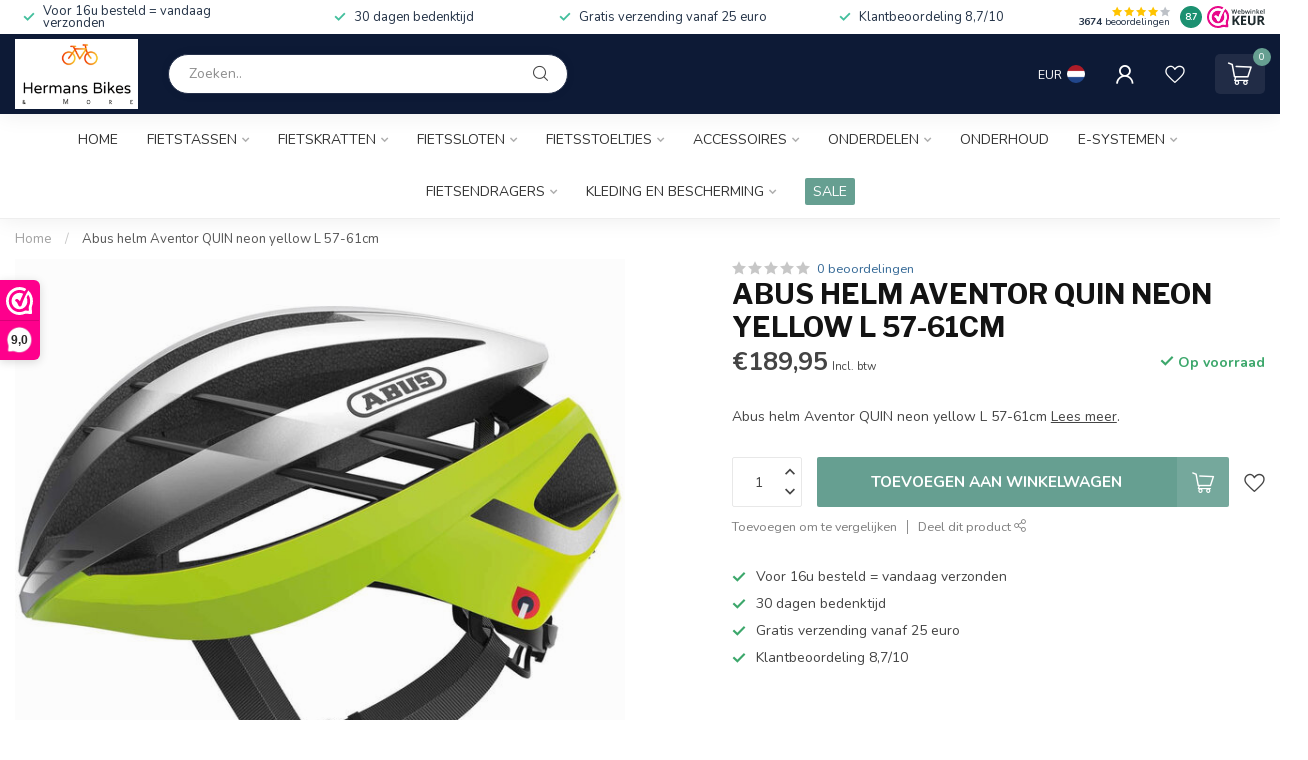

--- FILE ---
content_type: text/html;charset=utf-8
request_url: https://www.hermansbikes.com/abus-helm-aventor-quin-neon-yellow-l-57-61cm.html
body_size: 32362
content:
<!DOCTYPE html>
<html lang="nl">
  <head>
<link rel="preconnect" href="https://cdn.webshopapp.com">
<link rel="preconnect" href="https://fonts.googleapis.com">
<link rel="preconnect" href="https://fonts.gstatic.com" crossorigin>
<!--

    Theme Proxima | v1.0.0.1807202501_0_312903
    Theme designed and created by Dyvelopment - We are true e-commerce heroes!

    For custom Lightspeed eCom development or design contact us at www.dyvelopment.com

      _____                  _                                  _   
     |  __ \                | |                                | |  
     | |  | |_   ___   _____| | ___  _ __  _ __ ___   ___ _ __ | |_ 
     | |  | | | | \ \ / / _ \ |/ _ \| '_ \| '_ ` _ \ / _ \ '_ \| __|
     | |__| | |_| |\ V /  __/ | (_) | |_) | | | | | |  __/ | | | |_ 
     |_____/ \__, | \_/ \___|_|\___/| .__/|_| |_| |_|\___|_| |_|\__|
              __/ |                 | |                             
             |___/                  |_|                             
-->


<meta charset="utf-8"/>
<!-- [START] 'blocks/head.rain' -->
<!--

  (c) 2008-2025 Lightspeed Netherlands B.V.
  http://www.lightspeedhq.com
  Generated: 02-12-2025 @ 22:59:00

-->
<link rel="canonical" href="https://www.hermansbikes.com/abus-helm-aventor-quin-neon-yellow-l-57-61cm.html"/>
<link rel="alternate" href="https://www.hermansbikes.com/index.rss" type="application/rss+xml" title="Nieuwe producten"/>
<meta name="robots" content="noodp,noydir"/>
<meta property="og:url" content="https://www.hermansbikes.com/abus-helm-aventor-quin-neon-yellow-l-57-61cm.html?source=facebook"/>
<meta property="og:site_name" content="Hermans Bikes &amp; More"/>
<meta property="og:title" content="ABUS Abus helm Aventor QUIN neon yellow L 57-61cm"/>
<meta property="og:description" content="Abus helm Aventor QUIN neon yellow L 57-61cm"/>
<meta property="og:image" content="https://cdn.webshopapp.com/shops/312903/files/448784897/abus-abus-helm-aventor-quin-neon-yellow-l-57-61cm.jpg"/>
<script>
<!-- Google Tag Manager -->
<script>(function(w,d,s,l,i){w[l]=w[l]||[];w[l].push({'gtm.start':
new Date().getTime(),event:'gtm.js'});var f=d.getElementsByTagName(s)[0],
j=d.createElement(s),dl=l!='dataLayer'?'&l='+l:'';j.async=true;j.src=
'https://www.googletagmanager.com/gtm.js?id='+i+dl;f.parentNode.insertBefore(j,f);
})(window,document,'script','dataLayer','GTM-TGWF9TZ5');</script>
<!-- End Google Tag Manager -->
<!-- Google tag (gtag.js) -->
<script async src="https://www.googletagmanager.com/gtag/js?id=G-0NFG60PKW0"></script>
<script>
    window.dataLayer = window.dataLayer || [];
    function gtag(){dataLayer.push(arguments);}
    gtag('js', new Date());

    gtag('config', 'G-0NFG60PKW0');
</script>
</script>
<!--[if lt IE 9]>
<script src="https://cdn.webshopapp.com/assets/html5shiv.js?2025-02-20"></script>
<![endif]-->
<!-- [END] 'blocks/head.rain' -->

<title>ABUS Abus helm Aventor QUIN neon yellow L 57-61cm - Hermans Bikes &amp; More</title>

<meta name="dyapps-addons-enabled" content="false">
<meta name="dyapps-addons-version" content="2022081001">
<meta name="dyapps-theme-name" content="Proxima">
<meta name="dyapps-theme-editor" content="false">

<meta name="description" content="Abus helm Aventor QUIN neon yellow L 57-61cm" />
<meta name="keywords" content="ABUS, Abus, helm, Aventor, QUIN, neon, yellow, L, 57-61cm" />

<meta http-equiv="X-UA-Compatible" content="IE=edge">
<meta name="viewport" content="width=device-width, initial-scale=1">

<link rel="shortcut icon" href="https://cdn.webshopapp.com/shops/312903/themes/174539/v/2106612/assets/favicon.ico?20231117110438" type="image/x-icon" />
<link rel="preload" as="image" href="https://cdn.webshopapp.com/shops/312903/themes/174539/v/2594471/assets/logo.png?20250918081138">


	<link rel="preload" as="image" href="https://cdn.webshopapp.com/shops/312903/files/448784897/650x750x2/abus-helm-aventor-quin-neon-yellow-l-57-61cm.jpg">

<script src="https://cdn.webshopapp.com/shops/312903/themes/174539/assets/jquery-1-12-4-min.js?2025092517085620210102171433" defer></script>
<script>if(navigator.userAgent.indexOf("MSIE ") > -1 || navigator.userAgent.indexOf("Trident/") > -1) { document.write('<script src="https://cdn.webshopapp.com/shops/312903/themes/174539/assets/intersection-observer-polyfill.js?2025092517085620210102171433">\x3C/script>') }</script>

<style>/*!
 * Bootstrap Reboot v4.6.1 (https://getbootstrap.com/)
 * Copyright 2011-2021 The Bootstrap Authors
 * Copyright 2011-2021 Twitter, Inc.
 * Licensed under MIT (https://github.com/twbs/bootstrap/blob/main/LICENSE)
 * Forked from Normalize.css, licensed MIT (https://github.com/necolas/normalize.css/blob/master/LICENSE.md)
 */*,*::before,*::after{box-sizing:border-box}html{font-family:sans-serif;line-height:1.15;-webkit-text-size-adjust:100%;-webkit-tap-highlight-color:rgba(0,0,0,0)}article,aside,figcaption,figure,footer,header,hgroup,main,nav,section{display:block}body{margin:0;font-family:-apple-system,BlinkMacSystemFont,"Segoe UI",Roboto,"Helvetica Neue",Arial,"Noto Sans","Liberation Sans",sans-serif,"Apple Color Emoji","Segoe UI Emoji","Segoe UI Symbol","Noto Color Emoji";font-size:1rem;font-weight:400;line-height:1.42857143;color:#212529;text-align:left;background-color:#fff}[tabindex="-1"]:focus:not(:focus-visible){outline:0 !important}hr{box-sizing:content-box;height:0;overflow:visible}h1,h2,h3,h4,h5,h6{margin-top:0;margin-bottom:.5rem}p{margin-top:0;margin-bottom:1rem}abbr[title],abbr[data-original-title]{text-decoration:underline;text-decoration:underline dotted;cursor:help;border-bottom:0;text-decoration-skip-ink:none}address{margin-bottom:1rem;font-style:normal;line-height:inherit}ol,ul,dl{margin-top:0;margin-bottom:1rem}ol ol,ul ul,ol ul,ul ol{margin-bottom:0}dt{font-weight:700}dd{margin-bottom:.5rem;margin-left:0}blockquote{margin:0 0 1rem}b,strong{font-weight:bolder}small{font-size:80%}sub,sup{position:relative;font-size:75%;line-height:0;vertical-align:baseline}sub{bottom:-0.25em}sup{top:-0.5em}a{color:#007bff;text-decoration:none;background-color:transparent}a:hover{color:#0056b3;text-decoration:underline}a:not([href]):not([class]){color:inherit;text-decoration:none}a:not([href]):not([class]):hover{color:inherit;text-decoration:none}pre,code,kbd,samp{font-family:SFMono-Regular,Menlo,Monaco,Consolas,"Liberation Mono","Courier New",monospace;font-size:1em}pre{margin-top:0;margin-bottom:1rem;overflow:auto;-ms-overflow-style:scrollbar}figure{margin:0 0 1rem}img{vertical-align:middle;border-style:none}svg{overflow:hidden;vertical-align:middle}table{border-collapse:collapse}caption{padding-top:.75rem;padding-bottom:.75rem;color:#6c757d;text-align:left;caption-side:bottom}th{text-align:inherit;text-align:-webkit-match-parent}label{display:inline-block;margin-bottom:.5rem}button{border-radius:0}button:focus:not(:focus-visible){outline:0}input,button,select,optgroup,textarea{margin:0;font-family:inherit;font-size:inherit;line-height:inherit}button,input{overflow:visible}button,select{text-transform:none}[role=button]{cursor:pointer}select{word-wrap:normal}button,[type=button],[type=reset],[type=submit]{-webkit-appearance:button}button:not(:disabled),[type=button]:not(:disabled),[type=reset]:not(:disabled),[type=submit]:not(:disabled){cursor:pointer}button::-moz-focus-inner,[type=button]::-moz-focus-inner,[type=reset]::-moz-focus-inner,[type=submit]::-moz-focus-inner{padding:0;border-style:none}input[type=radio],input[type=checkbox]{box-sizing:border-box;padding:0}textarea{overflow:auto;resize:vertical}fieldset{min-width:0;padding:0;margin:0;border:0}legend{display:block;width:100%;max-width:100%;padding:0;margin-bottom:.5rem;font-size:1.5rem;line-height:inherit;color:inherit;white-space:normal}progress{vertical-align:baseline}[type=number]::-webkit-inner-spin-button,[type=number]::-webkit-outer-spin-button{height:auto}[type=search]{outline-offset:-2px;-webkit-appearance:none}[type=search]::-webkit-search-decoration{-webkit-appearance:none}::-webkit-file-upload-button{font:inherit;-webkit-appearance:button}output{display:inline-block}summary{display:list-item;cursor:pointer}template{display:none}[hidden]{display:none !important}/*!
 * Bootstrap Grid v4.6.1 (https://getbootstrap.com/)
 * Copyright 2011-2021 The Bootstrap Authors
 * Copyright 2011-2021 Twitter, Inc.
 * Licensed under MIT (https://github.com/twbs/bootstrap/blob/main/LICENSE)
 */html{box-sizing:border-box;-ms-overflow-style:scrollbar}*,*::before,*::after{box-sizing:inherit}.container,.container-fluid,.container-xl,.container-lg,.container-md,.container-sm{width:100%;padding-right:15px;padding-left:15px;margin-right:auto;margin-left:auto}@media(min-width: 576px){.container-sm,.container{max-width:540px}}@media(min-width: 768px){.container-md,.container-sm,.container{max-width:720px}}@media(min-width: 992px){.container-lg,.container-md,.container-sm,.container{max-width:960px}}@media(min-width: 1200px){.container-xl,.container-lg,.container-md,.container-sm,.container{max-width:1140px}}.row{display:flex;flex-wrap:wrap;margin-right:-15px;margin-left:-15px}.no-gutters{margin-right:0;margin-left:0}.no-gutters>.col,.no-gutters>[class*=col-]{padding-right:0;padding-left:0}.col-xl,.col-xl-auto,.col-xl-12,.col-xl-11,.col-xl-10,.col-xl-9,.col-xl-8,.col-xl-7,.col-xl-6,.col-xl-5,.col-xl-4,.col-xl-3,.col-xl-2,.col-xl-1,.col-lg,.col-lg-auto,.col-lg-12,.col-lg-11,.col-lg-10,.col-lg-9,.col-lg-8,.col-lg-7,.col-lg-6,.col-lg-5,.col-lg-4,.col-lg-3,.col-lg-2,.col-lg-1,.col-md,.col-md-auto,.col-md-12,.col-md-11,.col-md-10,.col-md-9,.col-md-8,.col-md-7,.col-md-6,.col-md-5,.col-md-4,.col-md-3,.col-md-2,.col-md-1,.col-sm,.col-sm-auto,.col-sm-12,.col-sm-11,.col-sm-10,.col-sm-9,.col-sm-8,.col-sm-7,.col-sm-6,.col-sm-5,.col-sm-4,.col-sm-3,.col-sm-2,.col-sm-1,.col,.col-auto,.col-12,.col-11,.col-10,.col-9,.col-8,.col-7,.col-6,.col-5,.col-4,.col-3,.col-2,.col-1{position:relative;width:100%;padding-right:15px;padding-left:15px}.col{flex-basis:0;flex-grow:1;max-width:100%}.row-cols-1>*{flex:0 0 100%;max-width:100%}.row-cols-2>*{flex:0 0 50%;max-width:50%}.row-cols-3>*{flex:0 0 33.3333333333%;max-width:33.3333333333%}.row-cols-4>*{flex:0 0 25%;max-width:25%}.row-cols-5>*{flex:0 0 20%;max-width:20%}.row-cols-6>*{flex:0 0 16.6666666667%;max-width:16.6666666667%}.col-auto{flex:0 0 auto;width:auto;max-width:100%}.col-1{flex:0 0 8.33333333%;max-width:8.33333333%}.col-2{flex:0 0 16.66666667%;max-width:16.66666667%}.col-3{flex:0 0 25%;max-width:25%}.col-4{flex:0 0 33.33333333%;max-width:33.33333333%}.col-5{flex:0 0 41.66666667%;max-width:41.66666667%}.col-6{flex:0 0 50%;max-width:50%}.col-7{flex:0 0 58.33333333%;max-width:58.33333333%}.col-8{flex:0 0 66.66666667%;max-width:66.66666667%}.col-9{flex:0 0 75%;max-width:75%}.col-10{flex:0 0 83.33333333%;max-width:83.33333333%}.col-11{flex:0 0 91.66666667%;max-width:91.66666667%}.col-12{flex:0 0 100%;max-width:100%}.order-first{order:-1}.order-last{order:13}.order-0{order:0}.order-1{order:1}.order-2{order:2}.order-3{order:3}.order-4{order:4}.order-5{order:5}.order-6{order:6}.order-7{order:7}.order-8{order:8}.order-9{order:9}.order-10{order:10}.order-11{order:11}.order-12{order:12}.offset-1{margin-left:8.33333333%}.offset-2{margin-left:16.66666667%}.offset-3{margin-left:25%}.offset-4{margin-left:33.33333333%}.offset-5{margin-left:41.66666667%}.offset-6{margin-left:50%}.offset-7{margin-left:58.33333333%}.offset-8{margin-left:66.66666667%}.offset-9{margin-left:75%}.offset-10{margin-left:83.33333333%}.offset-11{margin-left:91.66666667%}@media(min-width: 576px){.col-sm{flex-basis:0;flex-grow:1;max-width:100%}.row-cols-sm-1>*{flex:0 0 100%;max-width:100%}.row-cols-sm-2>*{flex:0 0 50%;max-width:50%}.row-cols-sm-3>*{flex:0 0 33.3333333333%;max-width:33.3333333333%}.row-cols-sm-4>*{flex:0 0 25%;max-width:25%}.row-cols-sm-5>*{flex:0 0 20%;max-width:20%}.row-cols-sm-6>*{flex:0 0 16.6666666667%;max-width:16.6666666667%}.col-sm-auto{flex:0 0 auto;width:auto;max-width:100%}.col-sm-1{flex:0 0 8.33333333%;max-width:8.33333333%}.col-sm-2{flex:0 0 16.66666667%;max-width:16.66666667%}.col-sm-3{flex:0 0 25%;max-width:25%}.col-sm-4{flex:0 0 33.33333333%;max-width:33.33333333%}.col-sm-5{flex:0 0 41.66666667%;max-width:41.66666667%}.col-sm-6{flex:0 0 50%;max-width:50%}.col-sm-7{flex:0 0 58.33333333%;max-width:58.33333333%}.col-sm-8{flex:0 0 66.66666667%;max-width:66.66666667%}.col-sm-9{flex:0 0 75%;max-width:75%}.col-sm-10{flex:0 0 83.33333333%;max-width:83.33333333%}.col-sm-11{flex:0 0 91.66666667%;max-width:91.66666667%}.col-sm-12{flex:0 0 100%;max-width:100%}.order-sm-first{order:-1}.order-sm-last{order:13}.order-sm-0{order:0}.order-sm-1{order:1}.order-sm-2{order:2}.order-sm-3{order:3}.order-sm-4{order:4}.order-sm-5{order:5}.order-sm-6{order:6}.order-sm-7{order:7}.order-sm-8{order:8}.order-sm-9{order:9}.order-sm-10{order:10}.order-sm-11{order:11}.order-sm-12{order:12}.offset-sm-0{margin-left:0}.offset-sm-1{margin-left:8.33333333%}.offset-sm-2{margin-left:16.66666667%}.offset-sm-3{margin-left:25%}.offset-sm-4{margin-left:33.33333333%}.offset-sm-5{margin-left:41.66666667%}.offset-sm-6{margin-left:50%}.offset-sm-7{margin-left:58.33333333%}.offset-sm-8{margin-left:66.66666667%}.offset-sm-9{margin-left:75%}.offset-sm-10{margin-left:83.33333333%}.offset-sm-11{margin-left:91.66666667%}}@media(min-width: 768px){.col-md{flex-basis:0;flex-grow:1;max-width:100%}.row-cols-md-1>*{flex:0 0 100%;max-width:100%}.row-cols-md-2>*{flex:0 0 50%;max-width:50%}.row-cols-md-3>*{flex:0 0 33.3333333333%;max-width:33.3333333333%}.row-cols-md-4>*{flex:0 0 25%;max-width:25%}.row-cols-md-5>*{flex:0 0 20%;max-width:20%}.row-cols-md-6>*{flex:0 0 16.6666666667%;max-width:16.6666666667%}.col-md-auto{flex:0 0 auto;width:auto;max-width:100%}.col-md-1{flex:0 0 8.33333333%;max-width:8.33333333%}.col-md-2{flex:0 0 16.66666667%;max-width:16.66666667%}.col-md-3{flex:0 0 25%;max-width:25%}.col-md-4{flex:0 0 33.33333333%;max-width:33.33333333%}.col-md-5{flex:0 0 41.66666667%;max-width:41.66666667%}.col-md-6{flex:0 0 50%;max-width:50%}.col-md-7{flex:0 0 58.33333333%;max-width:58.33333333%}.col-md-8{flex:0 0 66.66666667%;max-width:66.66666667%}.col-md-9{flex:0 0 75%;max-width:75%}.col-md-10{flex:0 0 83.33333333%;max-width:83.33333333%}.col-md-11{flex:0 0 91.66666667%;max-width:91.66666667%}.col-md-12{flex:0 0 100%;max-width:100%}.order-md-first{order:-1}.order-md-last{order:13}.order-md-0{order:0}.order-md-1{order:1}.order-md-2{order:2}.order-md-3{order:3}.order-md-4{order:4}.order-md-5{order:5}.order-md-6{order:6}.order-md-7{order:7}.order-md-8{order:8}.order-md-9{order:9}.order-md-10{order:10}.order-md-11{order:11}.order-md-12{order:12}.offset-md-0{margin-left:0}.offset-md-1{margin-left:8.33333333%}.offset-md-2{margin-left:16.66666667%}.offset-md-3{margin-left:25%}.offset-md-4{margin-left:33.33333333%}.offset-md-5{margin-left:41.66666667%}.offset-md-6{margin-left:50%}.offset-md-7{margin-left:58.33333333%}.offset-md-8{margin-left:66.66666667%}.offset-md-9{margin-left:75%}.offset-md-10{margin-left:83.33333333%}.offset-md-11{margin-left:91.66666667%}}@media(min-width: 992px){.col-lg{flex-basis:0;flex-grow:1;max-width:100%}.row-cols-lg-1>*{flex:0 0 100%;max-width:100%}.row-cols-lg-2>*{flex:0 0 50%;max-width:50%}.row-cols-lg-3>*{flex:0 0 33.3333333333%;max-width:33.3333333333%}.row-cols-lg-4>*{flex:0 0 25%;max-width:25%}.row-cols-lg-5>*{flex:0 0 20%;max-width:20%}.row-cols-lg-6>*{flex:0 0 16.6666666667%;max-width:16.6666666667%}.col-lg-auto{flex:0 0 auto;width:auto;max-width:100%}.col-lg-1{flex:0 0 8.33333333%;max-width:8.33333333%}.col-lg-2{flex:0 0 16.66666667%;max-width:16.66666667%}.col-lg-3{flex:0 0 25%;max-width:25%}.col-lg-4{flex:0 0 33.33333333%;max-width:33.33333333%}.col-lg-5{flex:0 0 41.66666667%;max-width:41.66666667%}.col-lg-6{flex:0 0 50%;max-width:50%}.col-lg-7{flex:0 0 58.33333333%;max-width:58.33333333%}.col-lg-8{flex:0 0 66.66666667%;max-width:66.66666667%}.col-lg-9{flex:0 0 75%;max-width:75%}.col-lg-10{flex:0 0 83.33333333%;max-width:83.33333333%}.col-lg-11{flex:0 0 91.66666667%;max-width:91.66666667%}.col-lg-12{flex:0 0 100%;max-width:100%}.order-lg-first{order:-1}.order-lg-last{order:13}.order-lg-0{order:0}.order-lg-1{order:1}.order-lg-2{order:2}.order-lg-3{order:3}.order-lg-4{order:4}.order-lg-5{order:5}.order-lg-6{order:6}.order-lg-7{order:7}.order-lg-8{order:8}.order-lg-9{order:9}.order-lg-10{order:10}.order-lg-11{order:11}.order-lg-12{order:12}.offset-lg-0{margin-left:0}.offset-lg-1{margin-left:8.33333333%}.offset-lg-2{margin-left:16.66666667%}.offset-lg-3{margin-left:25%}.offset-lg-4{margin-left:33.33333333%}.offset-lg-5{margin-left:41.66666667%}.offset-lg-6{margin-left:50%}.offset-lg-7{margin-left:58.33333333%}.offset-lg-8{margin-left:66.66666667%}.offset-lg-9{margin-left:75%}.offset-lg-10{margin-left:83.33333333%}.offset-lg-11{margin-left:91.66666667%}}@media(min-width: 1200px){.col-xl{flex-basis:0;flex-grow:1;max-width:100%}.row-cols-xl-1>*{flex:0 0 100%;max-width:100%}.row-cols-xl-2>*{flex:0 0 50%;max-width:50%}.row-cols-xl-3>*{flex:0 0 33.3333333333%;max-width:33.3333333333%}.row-cols-xl-4>*{flex:0 0 25%;max-width:25%}.row-cols-xl-5>*{flex:0 0 20%;max-width:20%}.row-cols-xl-6>*{flex:0 0 16.6666666667%;max-width:16.6666666667%}.col-xl-auto{flex:0 0 auto;width:auto;max-width:100%}.col-xl-1{flex:0 0 8.33333333%;max-width:8.33333333%}.col-xl-2{flex:0 0 16.66666667%;max-width:16.66666667%}.col-xl-3{flex:0 0 25%;max-width:25%}.col-xl-4{flex:0 0 33.33333333%;max-width:33.33333333%}.col-xl-5{flex:0 0 41.66666667%;max-width:41.66666667%}.col-xl-6{flex:0 0 50%;max-width:50%}.col-xl-7{flex:0 0 58.33333333%;max-width:58.33333333%}.col-xl-8{flex:0 0 66.66666667%;max-width:66.66666667%}.col-xl-9{flex:0 0 75%;max-width:75%}.col-xl-10{flex:0 0 83.33333333%;max-width:83.33333333%}.col-xl-11{flex:0 0 91.66666667%;max-width:91.66666667%}.col-xl-12{flex:0 0 100%;max-width:100%}.order-xl-first{order:-1}.order-xl-last{order:13}.order-xl-0{order:0}.order-xl-1{order:1}.order-xl-2{order:2}.order-xl-3{order:3}.order-xl-4{order:4}.order-xl-5{order:5}.order-xl-6{order:6}.order-xl-7{order:7}.order-xl-8{order:8}.order-xl-9{order:9}.order-xl-10{order:10}.order-xl-11{order:11}.order-xl-12{order:12}.offset-xl-0{margin-left:0}.offset-xl-1{margin-left:8.33333333%}.offset-xl-2{margin-left:16.66666667%}.offset-xl-3{margin-left:25%}.offset-xl-4{margin-left:33.33333333%}.offset-xl-5{margin-left:41.66666667%}.offset-xl-6{margin-left:50%}.offset-xl-7{margin-left:58.33333333%}.offset-xl-8{margin-left:66.66666667%}.offset-xl-9{margin-left:75%}.offset-xl-10{margin-left:83.33333333%}.offset-xl-11{margin-left:91.66666667%}}.d-none{display:none !important}.d-inline{display:inline !important}.d-inline-block{display:inline-block !important}.d-block{display:block !important}.d-table{display:table !important}.d-table-row{display:table-row !important}.d-table-cell{display:table-cell !important}.d-flex{display:flex !important}.d-inline-flex{display:inline-flex !important}@media(min-width: 576px){.d-sm-none{display:none !important}.d-sm-inline{display:inline !important}.d-sm-inline-block{display:inline-block !important}.d-sm-block{display:block !important}.d-sm-table{display:table !important}.d-sm-table-row{display:table-row !important}.d-sm-table-cell{display:table-cell !important}.d-sm-flex{display:flex !important}.d-sm-inline-flex{display:inline-flex !important}}@media(min-width: 768px){.d-md-none{display:none !important}.d-md-inline{display:inline !important}.d-md-inline-block{display:inline-block !important}.d-md-block{display:block !important}.d-md-table{display:table !important}.d-md-table-row{display:table-row !important}.d-md-table-cell{display:table-cell !important}.d-md-flex{display:flex !important}.d-md-inline-flex{display:inline-flex !important}}@media(min-width: 992px){.d-lg-none{display:none !important}.d-lg-inline{display:inline !important}.d-lg-inline-block{display:inline-block !important}.d-lg-block{display:block !important}.d-lg-table{display:table !important}.d-lg-table-row{display:table-row !important}.d-lg-table-cell{display:table-cell !important}.d-lg-flex{display:flex !important}.d-lg-inline-flex{display:inline-flex !important}}@media(min-width: 1200px){.d-xl-none{display:none !important}.d-xl-inline{display:inline !important}.d-xl-inline-block{display:inline-block !important}.d-xl-block{display:block !important}.d-xl-table{display:table !important}.d-xl-table-row{display:table-row !important}.d-xl-table-cell{display:table-cell !important}.d-xl-flex{display:flex !important}.d-xl-inline-flex{display:inline-flex !important}}@media print{.d-print-none{display:none !important}.d-print-inline{display:inline !important}.d-print-inline-block{display:inline-block !important}.d-print-block{display:block !important}.d-print-table{display:table !important}.d-print-table-row{display:table-row !important}.d-print-table-cell{display:table-cell !important}.d-print-flex{display:flex !important}.d-print-inline-flex{display:inline-flex !important}}.flex-row{flex-direction:row !important}.flex-column{flex-direction:column !important}.flex-row-reverse{flex-direction:row-reverse !important}.flex-column-reverse{flex-direction:column-reverse !important}.flex-wrap{flex-wrap:wrap !important}.flex-nowrap{flex-wrap:nowrap !important}.flex-wrap-reverse{flex-wrap:wrap-reverse !important}.flex-fill{flex:1 1 auto !important}.flex-grow-0{flex-grow:0 !important}.flex-grow-1{flex-grow:1 !important}.flex-shrink-0{flex-shrink:0 !important}.flex-shrink-1{flex-shrink:1 !important}.justify-content-start{justify-content:flex-start !important}.justify-content-end{justify-content:flex-end !important}.justify-content-center{justify-content:center !important}.justify-content-between{justify-content:space-between !important}.justify-content-around{justify-content:space-around !important}.align-items-start{align-items:flex-start !important}.align-items-end{align-items:flex-end !important}.align-items-center{align-items:center !important}.align-items-baseline{align-items:baseline !important}.align-items-stretch{align-items:stretch !important}.align-content-start{align-content:flex-start !important}.align-content-end{align-content:flex-end !important}.align-content-center{align-content:center !important}.align-content-between{align-content:space-between !important}.align-content-around{align-content:space-around !important}.align-content-stretch{align-content:stretch !important}.align-self-auto{align-self:auto !important}.align-self-start{align-self:flex-start !important}.align-self-end{align-self:flex-end !important}.align-self-center{align-self:center !important}.align-self-baseline{align-self:baseline !important}.align-self-stretch{align-self:stretch !important}@media(min-width: 576px){.flex-sm-row{flex-direction:row !important}.flex-sm-column{flex-direction:column !important}.flex-sm-row-reverse{flex-direction:row-reverse !important}.flex-sm-column-reverse{flex-direction:column-reverse !important}.flex-sm-wrap{flex-wrap:wrap !important}.flex-sm-nowrap{flex-wrap:nowrap !important}.flex-sm-wrap-reverse{flex-wrap:wrap-reverse !important}.flex-sm-fill{flex:1 1 auto !important}.flex-sm-grow-0{flex-grow:0 !important}.flex-sm-grow-1{flex-grow:1 !important}.flex-sm-shrink-0{flex-shrink:0 !important}.flex-sm-shrink-1{flex-shrink:1 !important}.justify-content-sm-start{justify-content:flex-start !important}.justify-content-sm-end{justify-content:flex-end !important}.justify-content-sm-center{justify-content:center !important}.justify-content-sm-between{justify-content:space-between !important}.justify-content-sm-around{justify-content:space-around !important}.align-items-sm-start{align-items:flex-start !important}.align-items-sm-end{align-items:flex-end !important}.align-items-sm-center{align-items:center !important}.align-items-sm-baseline{align-items:baseline !important}.align-items-sm-stretch{align-items:stretch !important}.align-content-sm-start{align-content:flex-start !important}.align-content-sm-end{align-content:flex-end !important}.align-content-sm-center{align-content:center !important}.align-content-sm-between{align-content:space-between !important}.align-content-sm-around{align-content:space-around !important}.align-content-sm-stretch{align-content:stretch !important}.align-self-sm-auto{align-self:auto !important}.align-self-sm-start{align-self:flex-start !important}.align-self-sm-end{align-self:flex-end !important}.align-self-sm-center{align-self:center !important}.align-self-sm-baseline{align-self:baseline !important}.align-self-sm-stretch{align-self:stretch !important}}@media(min-width: 768px){.flex-md-row{flex-direction:row !important}.flex-md-column{flex-direction:column !important}.flex-md-row-reverse{flex-direction:row-reverse !important}.flex-md-column-reverse{flex-direction:column-reverse !important}.flex-md-wrap{flex-wrap:wrap !important}.flex-md-nowrap{flex-wrap:nowrap !important}.flex-md-wrap-reverse{flex-wrap:wrap-reverse !important}.flex-md-fill{flex:1 1 auto !important}.flex-md-grow-0{flex-grow:0 !important}.flex-md-grow-1{flex-grow:1 !important}.flex-md-shrink-0{flex-shrink:0 !important}.flex-md-shrink-1{flex-shrink:1 !important}.justify-content-md-start{justify-content:flex-start !important}.justify-content-md-end{justify-content:flex-end !important}.justify-content-md-center{justify-content:center !important}.justify-content-md-between{justify-content:space-between !important}.justify-content-md-around{justify-content:space-around !important}.align-items-md-start{align-items:flex-start !important}.align-items-md-end{align-items:flex-end !important}.align-items-md-center{align-items:center !important}.align-items-md-baseline{align-items:baseline !important}.align-items-md-stretch{align-items:stretch !important}.align-content-md-start{align-content:flex-start !important}.align-content-md-end{align-content:flex-end !important}.align-content-md-center{align-content:center !important}.align-content-md-between{align-content:space-between !important}.align-content-md-around{align-content:space-around !important}.align-content-md-stretch{align-content:stretch !important}.align-self-md-auto{align-self:auto !important}.align-self-md-start{align-self:flex-start !important}.align-self-md-end{align-self:flex-end !important}.align-self-md-center{align-self:center !important}.align-self-md-baseline{align-self:baseline !important}.align-self-md-stretch{align-self:stretch !important}}@media(min-width: 992px){.flex-lg-row{flex-direction:row !important}.flex-lg-column{flex-direction:column !important}.flex-lg-row-reverse{flex-direction:row-reverse !important}.flex-lg-column-reverse{flex-direction:column-reverse !important}.flex-lg-wrap{flex-wrap:wrap !important}.flex-lg-nowrap{flex-wrap:nowrap !important}.flex-lg-wrap-reverse{flex-wrap:wrap-reverse !important}.flex-lg-fill{flex:1 1 auto !important}.flex-lg-grow-0{flex-grow:0 !important}.flex-lg-grow-1{flex-grow:1 !important}.flex-lg-shrink-0{flex-shrink:0 !important}.flex-lg-shrink-1{flex-shrink:1 !important}.justify-content-lg-start{justify-content:flex-start !important}.justify-content-lg-end{justify-content:flex-end !important}.justify-content-lg-center{justify-content:center !important}.justify-content-lg-between{justify-content:space-between !important}.justify-content-lg-around{justify-content:space-around !important}.align-items-lg-start{align-items:flex-start !important}.align-items-lg-end{align-items:flex-end !important}.align-items-lg-center{align-items:center !important}.align-items-lg-baseline{align-items:baseline !important}.align-items-lg-stretch{align-items:stretch !important}.align-content-lg-start{align-content:flex-start !important}.align-content-lg-end{align-content:flex-end !important}.align-content-lg-center{align-content:center !important}.align-content-lg-between{align-content:space-between !important}.align-content-lg-around{align-content:space-around !important}.align-content-lg-stretch{align-content:stretch !important}.align-self-lg-auto{align-self:auto !important}.align-self-lg-start{align-self:flex-start !important}.align-self-lg-end{align-self:flex-end !important}.align-self-lg-center{align-self:center !important}.align-self-lg-baseline{align-self:baseline !important}.align-self-lg-stretch{align-self:stretch !important}}@media(min-width: 1200px){.flex-xl-row{flex-direction:row !important}.flex-xl-column{flex-direction:column !important}.flex-xl-row-reverse{flex-direction:row-reverse !important}.flex-xl-column-reverse{flex-direction:column-reverse !important}.flex-xl-wrap{flex-wrap:wrap !important}.flex-xl-nowrap{flex-wrap:nowrap !important}.flex-xl-wrap-reverse{flex-wrap:wrap-reverse !important}.flex-xl-fill{flex:1 1 auto !important}.flex-xl-grow-0{flex-grow:0 !important}.flex-xl-grow-1{flex-grow:1 !important}.flex-xl-shrink-0{flex-shrink:0 !important}.flex-xl-shrink-1{flex-shrink:1 !important}.justify-content-xl-start{justify-content:flex-start !important}.justify-content-xl-end{justify-content:flex-end !important}.justify-content-xl-center{justify-content:center !important}.justify-content-xl-between{justify-content:space-between !important}.justify-content-xl-around{justify-content:space-around !important}.align-items-xl-start{align-items:flex-start !important}.align-items-xl-end{align-items:flex-end !important}.align-items-xl-center{align-items:center !important}.align-items-xl-baseline{align-items:baseline !important}.align-items-xl-stretch{align-items:stretch !important}.align-content-xl-start{align-content:flex-start !important}.align-content-xl-end{align-content:flex-end !important}.align-content-xl-center{align-content:center !important}.align-content-xl-between{align-content:space-between !important}.align-content-xl-around{align-content:space-around !important}.align-content-xl-stretch{align-content:stretch !important}.align-self-xl-auto{align-self:auto !important}.align-self-xl-start{align-self:flex-start !important}.align-self-xl-end{align-self:flex-end !important}.align-self-xl-center{align-self:center !important}.align-self-xl-baseline{align-self:baseline !important}.align-self-xl-stretch{align-self:stretch !important}}.m-0{margin:0 !important}.mt-0,.my-0{margin-top:0 !important}.mr-0,.mx-0{margin-right:0 !important}.mb-0,.my-0{margin-bottom:0 !important}.ml-0,.mx-0{margin-left:0 !important}.m-1{margin:5px !important}.mt-1,.my-1{margin-top:5px !important}.mr-1,.mx-1{margin-right:5px !important}.mb-1,.my-1{margin-bottom:5px !important}.ml-1,.mx-1{margin-left:5px !important}.m-2{margin:10px !important}.mt-2,.my-2{margin-top:10px !important}.mr-2,.mx-2{margin-right:10px !important}.mb-2,.my-2{margin-bottom:10px !important}.ml-2,.mx-2{margin-left:10px !important}.m-3{margin:15px !important}.mt-3,.my-3{margin-top:15px !important}.mr-3,.mx-3{margin-right:15px !important}.mb-3,.my-3{margin-bottom:15px !important}.ml-3,.mx-3{margin-left:15px !important}.m-4{margin:30px !important}.mt-4,.my-4{margin-top:30px !important}.mr-4,.mx-4{margin-right:30px !important}.mb-4,.my-4{margin-bottom:30px !important}.ml-4,.mx-4{margin-left:30px !important}.m-5{margin:50px !important}.mt-5,.my-5{margin-top:50px !important}.mr-5,.mx-5{margin-right:50px !important}.mb-5,.my-5{margin-bottom:50px !important}.ml-5,.mx-5{margin-left:50px !important}.m-6{margin:80px !important}.mt-6,.my-6{margin-top:80px !important}.mr-6,.mx-6{margin-right:80px !important}.mb-6,.my-6{margin-bottom:80px !important}.ml-6,.mx-6{margin-left:80px !important}.p-0{padding:0 !important}.pt-0,.py-0{padding-top:0 !important}.pr-0,.px-0{padding-right:0 !important}.pb-0,.py-0{padding-bottom:0 !important}.pl-0,.px-0{padding-left:0 !important}.p-1{padding:5px !important}.pt-1,.py-1{padding-top:5px !important}.pr-1,.px-1{padding-right:5px !important}.pb-1,.py-1{padding-bottom:5px !important}.pl-1,.px-1{padding-left:5px !important}.p-2{padding:10px !important}.pt-2,.py-2{padding-top:10px !important}.pr-2,.px-2{padding-right:10px !important}.pb-2,.py-2{padding-bottom:10px !important}.pl-2,.px-2{padding-left:10px !important}.p-3{padding:15px !important}.pt-3,.py-3{padding-top:15px !important}.pr-3,.px-3{padding-right:15px !important}.pb-3,.py-3{padding-bottom:15px !important}.pl-3,.px-3{padding-left:15px !important}.p-4{padding:30px !important}.pt-4,.py-4{padding-top:30px !important}.pr-4,.px-4{padding-right:30px !important}.pb-4,.py-4{padding-bottom:30px !important}.pl-4,.px-4{padding-left:30px !important}.p-5{padding:50px !important}.pt-5,.py-5{padding-top:50px !important}.pr-5,.px-5{padding-right:50px !important}.pb-5,.py-5{padding-bottom:50px !important}.pl-5,.px-5{padding-left:50px !important}.p-6{padding:80px !important}.pt-6,.py-6{padding-top:80px !important}.pr-6,.px-6{padding-right:80px !important}.pb-6,.py-6{padding-bottom:80px !important}.pl-6,.px-6{padding-left:80px !important}.m-n1{margin:-5px !important}.mt-n1,.my-n1{margin-top:-5px !important}.mr-n1,.mx-n1{margin-right:-5px !important}.mb-n1,.my-n1{margin-bottom:-5px !important}.ml-n1,.mx-n1{margin-left:-5px !important}.m-n2{margin:-10px !important}.mt-n2,.my-n2{margin-top:-10px !important}.mr-n2,.mx-n2{margin-right:-10px !important}.mb-n2,.my-n2{margin-bottom:-10px !important}.ml-n2,.mx-n2{margin-left:-10px !important}.m-n3{margin:-15px !important}.mt-n3,.my-n3{margin-top:-15px !important}.mr-n3,.mx-n3{margin-right:-15px !important}.mb-n3,.my-n3{margin-bottom:-15px !important}.ml-n3,.mx-n3{margin-left:-15px !important}.m-n4{margin:-30px !important}.mt-n4,.my-n4{margin-top:-30px !important}.mr-n4,.mx-n4{margin-right:-30px !important}.mb-n4,.my-n4{margin-bottom:-30px !important}.ml-n4,.mx-n4{margin-left:-30px !important}.m-n5{margin:-50px !important}.mt-n5,.my-n5{margin-top:-50px !important}.mr-n5,.mx-n5{margin-right:-50px !important}.mb-n5,.my-n5{margin-bottom:-50px !important}.ml-n5,.mx-n5{margin-left:-50px !important}.m-n6{margin:-80px !important}.mt-n6,.my-n6{margin-top:-80px !important}.mr-n6,.mx-n6{margin-right:-80px !important}.mb-n6,.my-n6{margin-bottom:-80px !important}.ml-n6,.mx-n6{margin-left:-80px !important}.m-auto{margin:auto !important}.mt-auto,.my-auto{margin-top:auto !important}.mr-auto,.mx-auto{margin-right:auto !important}.mb-auto,.my-auto{margin-bottom:auto !important}.ml-auto,.mx-auto{margin-left:auto !important}@media(min-width: 576px){.m-sm-0{margin:0 !important}.mt-sm-0,.my-sm-0{margin-top:0 !important}.mr-sm-0,.mx-sm-0{margin-right:0 !important}.mb-sm-0,.my-sm-0{margin-bottom:0 !important}.ml-sm-0,.mx-sm-0{margin-left:0 !important}.m-sm-1{margin:5px !important}.mt-sm-1,.my-sm-1{margin-top:5px !important}.mr-sm-1,.mx-sm-1{margin-right:5px !important}.mb-sm-1,.my-sm-1{margin-bottom:5px !important}.ml-sm-1,.mx-sm-1{margin-left:5px !important}.m-sm-2{margin:10px !important}.mt-sm-2,.my-sm-2{margin-top:10px !important}.mr-sm-2,.mx-sm-2{margin-right:10px !important}.mb-sm-2,.my-sm-2{margin-bottom:10px !important}.ml-sm-2,.mx-sm-2{margin-left:10px !important}.m-sm-3{margin:15px !important}.mt-sm-3,.my-sm-3{margin-top:15px !important}.mr-sm-3,.mx-sm-3{margin-right:15px !important}.mb-sm-3,.my-sm-3{margin-bottom:15px !important}.ml-sm-3,.mx-sm-3{margin-left:15px !important}.m-sm-4{margin:30px !important}.mt-sm-4,.my-sm-4{margin-top:30px !important}.mr-sm-4,.mx-sm-4{margin-right:30px !important}.mb-sm-4,.my-sm-4{margin-bottom:30px !important}.ml-sm-4,.mx-sm-4{margin-left:30px !important}.m-sm-5{margin:50px !important}.mt-sm-5,.my-sm-5{margin-top:50px !important}.mr-sm-5,.mx-sm-5{margin-right:50px !important}.mb-sm-5,.my-sm-5{margin-bottom:50px !important}.ml-sm-5,.mx-sm-5{margin-left:50px !important}.m-sm-6{margin:80px !important}.mt-sm-6,.my-sm-6{margin-top:80px !important}.mr-sm-6,.mx-sm-6{margin-right:80px !important}.mb-sm-6,.my-sm-6{margin-bottom:80px !important}.ml-sm-6,.mx-sm-6{margin-left:80px !important}.p-sm-0{padding:0 !important}.pt-sm-0,.py-sm-0{padding-top:0 !important}.pr-sm-0,.px-sm-0{padding-right:0 !important}.pb-sm-0,.py-sm-0{padding-bottom:0 !important}.pl-sm-0,.px-sm-0{padding-left:0 !important}.p-sm-1{padding:5px !important}.pt-sm-1,.py-sm-1{padding-top:5px !important}.pr-sm-1,.px-sm-1{padding-right:5px !important}.pb-sm-1,.py-sm-1{padding-bottom:5px !important}.pl-sm-1,.px-sm-1{padding-left:5px !important}.p-sm-2{padding:10px !important}.pt-sm-2,.py-sm-2{padding-top:10px !important}.pr-sm-2,.px-sm-2{padding-right:10px !important}.pb-sm-2,.py-sm-2{padding-bottom:10px !important}.pl-sm-2,.px-sm-2{padding-left:10px !important}.p-sm-3{padding:15px !important}.pt-sm-3,.py-sm-3{padding-top:15px !important}.pr-sm-3,.px-sm-3{padding-right:15px !important}.pb-sm-3,.py-sm-3{padding-bottom:15px !important}.pl-sm-3,.px-sm-3{padding-left:15px !important}.p-sm-4{padding:30px !important}.pt-sm-4,.py-sm-4{padding-top:30px !important}.pr-sm-4,.px-sm-4{padding-right:30px !important}.pb-sm-4,.py-sm-4{padding-bottom:30px !important}.pl-sm-4,.px-sm-4{padding-left:30px !important}.p-sm-5{padding:50px !important}.pt-sm-5,.py-sm-5{padding-top:50px !important}.pr-sm-5,.px-sm-5{padding-right:50px !important}.pb-sm-5,.py-sm-5{padding-bottom:50px !important}.pl-sm-5,.px-sm-5{padding-left:50px !important}.p-sm-6{padding:80px !important}.pt-sm-6,.py-sm-6{padding-top:80px !important}.pr-sm-6,.px-sm-6{padding-right:80px !important}.pb-sm-6,.py-sm-6{padding-bottom:80px !important}.pl-sm-6,.px-sm-6{padding-left:80px !important}.m-sm-n1{margin:-5px !important}.mt-sm-n1,.my-sm-n1{margin-top:-5px !important}.mr-sm-n1,.mx-sm-n1{margin-right:-5px !important}.mb-sm-n1,.my-sm-n1{margin-bottom:-5px !important}.ml-sm-n1,.mx-sm-n1{margin-left:-5px !important}.m-sm-n2{margin:-10px !important}.mt-sm-n2,.my-sm-n2{margin-top:-10px !important}.mr-sm-n2,.mx-sm-n2{margin-right:-10px !important}.mb-sm-n2,.my-sm-n2{margin-bottom:-10px !important}.ml-sm-n2,.mx-sm-n2{margin-left:-10px !important}.m-sm-n3{margin:-15px !important}.mt-sm-n3,.my-sm-n3{margin-top:-15px !important}.mr-sm-n3,.mx-sm-n3{margin-right:-15px !important}.mb-sm-n3,.my-sm-n3{margin-bottom:-15px !important}.ml-sm-n3,.mx-sm-n3{margin-left:-15px !important}.m-sm-n4{margin:-30px !important}.mt-sm-n4,.my-sm-n4{margin-top:-30px !important}.mr-sm-n4,.mx-sm-n4{margin-right:-30px !important}.mb-sm-n4,.my-sm-n4{margin-bottom:-30px !important}.ml-sm-n4,.mx-sm-n4{margin-left:-30px !important}.m-sm-n5{margin:-50px !important}.mt-sm-n5,.my-sm-n5{margin-top:-50px !important}.mr-sm-n5,.mx-sm-n5{margin-right:-50px !important}.mb-sm-n5,.my-sm-n5{margin-bottom:-50px !important}.ml-sm-n5,.mx-sm-n5{margin-left:-50px !important}.m-sm-n6{margin:-80px !important}.mt-sm-n6,.my-sm-n6{margin-top:-80px !important}.mr-sm-n6,.mx-sm-n6{margin-right:-80px !important}.mb-sm-n6,.my-sm-n6{margin-bottom:-80px !important}.ml-sm-n6,.mx-sm-n6{margin-left:-80px !important}.m-sm-auto{margin:auto !important}.mt-sm-auto,.my-sm-auto{margin-top:auto !important}.mr-sm-auto,.mx-sm-auto{margin-right:auto !important}.mb-sm-auto,.my-sm-auto{margin-bottom:auto !important}.ml-sm-auto,.mx-sm-auto{margin-left:auto !important}}@media(min-width: 768px){.m-md-0{margin:0 !important}.mt-md-0,.my-md-0{margin-top:0 !important}.mr-md-0,.mx-md-0{margin-right:0 !important}.mb-md-0,.my-md-0{margin-bottom:0 !important}.ml-md-0,.mx-md-0{margin-left:0 !important}.m-md-1{margin:5px !important}.mt-md-1,.my-md-1{margin-top:5px !important}.mr-md-1,.mx-md-1{margin-right:5px !important}.mb-md-1,.my-md-1{margin-bottom:5px !important}.ml-md-1,.mx-md-1{margin-left:5px !important}.m-md-2{margin:10px !important}.mt-md-2,.my-md-2{margin-top:10px !important}.mr-md-2,.mx-md-2{margin-right:10px !important}.mb-md-2,.my-md-2{margin-bottom:10px !important}.ml-md-2,.mx-md-2{margin-left:10px !important}.m-md-3{margin:15px !important}.mt-md-3,.my-md-3{margin-top:15px !important}.mr-md-3,.mx-md-3{margin-right:15px !important}.mb-md-3,.my-md-3{margin-bottom:15px !important}.ml-md-3,.mx-md-3{margin-left:15px !important}.m-md-4{margin:30px !important}.mt-md-4,.my-md-4{margin-top:30px !important}.mr-md-4,.mx-md-4{margin-right:30px !important}.mb-md-4,.my-md-4{margin-bottom:30px !important}.ml-md-4,.mx-md-4{margin-left:30px !important}.m-md-5{margin:50px !important}.mt-md-5,.my-md-5{margin-top:50px !important}.mr-md-5,.mx-md-5{margin-right:50px !important}.mb-md-5,.my-md-5{margin-bottom:50px !important}.ml-md-5,.mx-md-5{margin-left:50px !important}.m-md-6{margin:80px !important}.mt-md-6,.my-md-6{margin-top:80px !important}.mr-md-6,.mx-md-6{margin-right:80px !important}.mb-md-6,.my-md-6{margin-bottom:80px !important}.ml-md-6,.mx-md-6{margin-left:80px !important}.p-md-0{padding:0 !important}.pt-md-0,.py-md-0{padding-top:0 !important}.pr-md-0,.px-md-0{padding-right:0 !important}.pb-md-0,.py-md-0{padding-bottom:0 !important}.pl-md-0,.px-md-0{padding-left:0 !important}.p-md-1{padding:5px !important}.pt-md-1,.py-md-1{padding-top:5px !important}.pr-md-1,.px-md-1{padding-right:5px !important}.pb-md-1,.py-md-1{padding-bottom:5px !important}.pl-md-1,.px-md-1{padding-left:5px !important}.p-md-2{padding:10px !important}.pt-md-2,.py-md-2{padding-top:10px !important}.pr-md-2,.px-md-2{padding-right:10px !important}.pb-md-2,.py-md-2{padding-bottom:10px !important}.pl-md-2,.px-md-2{padding-left:10px !important}.p-md-3{padding:15px !important}.pt-md-3,.py-md-3{padding-top:15px !important}.pr-md-3,.px-md-3{padding-right:15px !important}.pb-md-3,.py-md-3{padding-bottom:15px !important}.pl-md-3,.px-md-3{padding-left:15px !important}.p-md-4{padding:30px !important}.pt-md-4,.py-md-4{padding-top:30px !important}.pr-md-4,.px-md-4{padding-right:30px !important}.pb-md-4,.py-md-4{padding-bottom:30px !important}.pl-md-4,.px-md-4{padding-left:30px !important}.p-md-5{padding:50px !important}.pt-md-5,.py-md-5{padding-top:50px !important}.pr-md-5,.px-md-5{padding-right:50px !important}.pb-md-5,.py-md-5{padding-bottom:50px !important}.pl-md-5,.px-md-5{padding-left:50px !important}.p-md-6{padding:80px !important}.pt-md-6,.py-md-6{padding-top:80px !important}.pr-md-6,.px-md-6{padding-right:80px !important}.pb-md-6,.py-md-6{padding-bottom:80px !important}.pl-md-6,.px-md-6{padding-left:80px !important}.m-md-n1{margin:-5px !important}.mt-md-n1,.my-md-n1{margin-top:-5px !important}.mr-md-n1,.mx-md-n1{margin-right:-5px !important}.mb-md-n1,.my-md-n1{margin-bottom:-5px !important}.ml-md-n1,.mx-md-n1{margin-left:-5px !important}.m-md-n2{margin:-10px !important}.mt-md-n2,.my-md-n2{margin-top:-10px !important}.mr-md-n2,.mx-md-n2{margin-right:-10px !important}.mb-md-n2,.my-md-n2{margin-bottom:-10px !important}.ml-md-n2,.mx-md-n2{margin-left:-10px !important}.m-md-n3{margin:-15px !important}.mt-md-n3,.my-md-n3{margin-top:-15px !important}.mr-md-n3,.mx-md-n3{margin-right:-15px !important}.mb-md-n3,.my-md-n3{margin-bottom:-15px !important}.ml-md-n3,.mx-md-n3{margin-left:-15px !important}.m-md-n4{margin:-30px !important}.mt-md-n4,.my-md-n4{margin-top:-30px !important}.mr-md-n4,.mx-md-n4{margin-right:-30px !important}.mb-md-n4,.my-md-n4{margin-bottom:-30px !important}.ml-md-n4,.mx-md-n4{margin-left:-30px !important}.m-md-n5{margin:-50px !important}.mt-md-n5,.my-md-n5{margin-top:-50px !important}.mr-md-n5,.mx-md-n5{margin-right:-50px !important}.mb-md-n5,.my-md-n5{margin-bottom:-50px !important}.ml-md-n5,.mx-md-n5{margin-left:-50px !important}.m-md-n6{margin:-80px !important}.mt-md-n6,.my-md-n6{margin-top:-80px !important}.mr-md-n6,.mx-md-n6{margin-right:-80px !important}.mb-md-n6,.my-md-n6{margin-bottom:-80px !important}.ml-md-n6,.mx-md-n6{margin-left:-80px !important}.m-md-auto{margin:auto !important}.mt-md-auto,.my-md-auto{margin-top:auto !important}.mr-md-auto,.mx-md-auto{margin-right:auto !important}.mb-md-auto,.my-md-auto{margin-bottom:auto !important}.ml-md-auto,.mx-md-auto{margin-left:auto !important}}@media(min-width: 992px){.m-lg-0{margin:0 !important}.mt-lg-0,.my-lg-0{margin-top:0 !important}.mr-lg-0,.mx-lg-0{margin-right:0 !important}.mb-lg-0,.my-lg-0{margin-bottom:0 !important}.ml-lg-0,.mx-lg-0{margin-left:0 !important}.m-lg-1{margin:5px !important}.mt-lg-1,.my-lg-1{margin-top:5px !important}.mr-lg-1,.mx-lg-1{margin-right:5px !important}.mb-lg-1,.my-lg-1{margin-bottom:5px !important}.ml-lg-1,.mx-lg-1{margin-left:5px !important}.m-lg-2{margin:10px !important}.mt-lg-2,.my-lg-2{margin-top:10px !important}.mr-lg-2,.mx-lg-2{margin-right:10px !important}.mb-lg-2,.my-lg-2{margin-bottom:10px !important}.ml-lg-2,.mx-lg-2{margin-left:10px !important}.m-lg-3{margin:15px !important}.mt-lg-3,.my-lg-3{margin-top:15px !important}.mr-lg-3,.mx-lg-3{margin-right:15px !important}.mb-lg-3,.my-lg-3{margin-bottom:15px !important}.ml-lg-3,.mx-lg-3{margin-left:15px !important}.m-lg-4{margin:30px !important}.mt-lg-4,.my-lg-4{margin-top:30px !important}.mr-lg-4,.mx-lg-4{margin-right:30px !important}.mb-lg-4,.my-lg-4{margin-bottom:30px !important}.ml-lg-4,.mx-lg-4{margin-left:30px !important}.m-lg-5{margin:50px !important}.mt-lg-5,.my-lg-5{margin-top:50px !important}.mr-lg-5,.mx-lg-5{margin-right:50px !important}.mb-lg-5,.my-lg-5{margin-bottom:50px !important}.ml-lg-5,.mx-lg-5{margin-left:50px !important}.m-lg-6{margin:80px !important}.mt-lg-6,.my-lg-6{margin-top:80px !important}.mr-lg-6,.mx-lg-6{margin-right:80px !important}.mb-lg-6,.my-lg-6{margin-bottom:80px !important}.ml-lg-6,.mx-lg-6{margin-left:80px !important}.p-lg-0{padding:0 !important}.pt-lg-0,.py-lg-0{padding-top:0 !important}.pr-lg-0,.px-lg-0{padding-right:0 !important}.pb-lg-0,.py-lg-0{padding-bottom:0 !important}.pl-lg-0,.px-lg-0{padding-left:0 !important}.p-lg-1{padding:5px !important}.pt-lg-1,.py-lg-1{padding-top:5px !important}.pr-lg-1,.px-lg-1{padding-right:5px !important}.pb-lg-1,.py-lg-1{padding-bottom:5px !important}.pl-lg-1,.px-lg-1{padding-left:5px !important}.p-lg-2{padding:10px !important}.pt-lg-2,.py-lg-2{padding-top:10px !important}.pr-lg-2,.px-lg-2{padding-right:10px !important}.pb-lg-2,.py-lg-2{padding-bottom:10px !important}.pl-lg-2,.px-lg-2{padding-left:10px !important}.p-lg-3{padding:15px !important}.pt-lg-3,.py-lg-3{padding-top:15px !important}.pr-lg-3,.px-lg-3{padding-right:15px !important}.pb-lg-3,.py-lg-3{padding-bottom:15px !important}.pl-lg-3,.px-lg-3{padding-left:15px !important}.p-lg-4{padding:30px !important}.pt-lg-4,.py-lg-4{padding-top:30px !important}.pr-lg-4,.px-lg-4{padding-right:30px !important}.pb-lg-4,.py-lg-4{padding-bottom:30px !important}.pl-lg-4,.px-lg-4{padding-left:30px !important}.p-lg-5{padding:50px !important}.pt-lg-5,.py-lg-5{padding-top:50px !important}.pr-lg-5,.px-lg-5{padding-right:50px !important}.pb-lg-5,.py-lg-5{padding-bottom:50px !important}.pl-lg-5,.px-lg-5{padding-left:50px !important}.p-lg-6{padding:80px !important}.pt-lg-6,.py-lg-6{padding-top:80px !important}.pr-lg-6,.px-lg-6{padding-right:80px !important}.pb-lg-6,.py-lg-6{padding-bottom:80px !important}.pl-lg-6,.px-lg-6{padding-left:80px !important}.m-lg-n1{margin:-5px !important}.mt-lg-n1,.my-lg-n1{margin-top:-5px !important}.mr-lg-n1,.mx-lg-n1{margin-right:-5px !important}.mb-lg-n1,.my-lg-n1{margin-bottom:-5px !important}.ml-lg-n1,.mx-lg-n1{margin-left:-5px !important}.m-lg-n2{margin:-10px !important}.mt-lg-n2,.my-lg-n2{margin-top:-10px !important}.mr-lg-n2,.mx-lg-n2{margin-right:-10px !important}.mb-lg-n2,.my-lg-n2{margin-bottom:-10px !important}.ml-lg-n2,.mx-lg-n2{margin-left:-10px !important}.m-lg-n3{margin:-15px !important}.mt-lg-n3,.my-lg-n3{margin-top:-15px !important}.mr-lg-n3,.mx-lg-n3{margin-right:-15px !important}.mb-lg-n3,.my-lg-n3{margin-bottom:-15px !important}.ml-lg-n3,.mx-lg-n3{margin-left:-15px !important}.m-lg-n4{margin:-30px !important}.mt-lg-n4,.my-lg-n4{margin-top:-30px !important}.mr-lg-n4,.mx-lg-n4{margin-right:-30px !important}.mb-lg-n4,.my-lg-n4{margin-bottom:-30px !important}.ml-lg-n4,.mx-lg-n4{margin-left:-30px !important}.m-lg-n5{margin:-50px !important}.mt-lg-n5,.my-lg-n5{margin-top:-50px !important}.mr-lg-n5,.mx-lg-n5{margin-right:-50px !important}.mb-lg-n5,.my-lg-n5{margin-bottom:-50px !important}.ml-lg-n5,.mx-lg-n5{margin-left:-50px !important}.m-lg-n6{margin:-80px !important}.mt-lg-n6,.my-lg-n6{margin-top:-80px !important}.mr-lg-n6,.mx-lg-n6{margin-right:-80px !important}.mb-lg-n6,.my-lg-n6{margin-bottom:-80px !important}.ml-lg-n6,.mx-lg-n6{margin-left:-80px !important}.m-lg-auto{margin:auto !important}.mt-lg-auto,.my-lg-auto{margin-top:auto !important}.mr-lg-auto,.mx-lg-auto{margin-right:auto !important}.mb-lg-auto,.my-lg-auto{margin-bottom:auto !important}.ml-lg-auto,.mx-lg-auto{margin-left:auto !important}}@media(min-width: 1200px){.m-xl-0{margin:0 !important}.mt-xl-0,.my-xl-0{margin-top:0 !important}.mr-xl-0,.mx-xl-0{margin-right:0 !important}.mb-xl-0,.my-xl-0{margin-bottom:0 !important}.ml-xl-0,.mx-xl-0{margin-left:0 !important}.m-xl-1{margin:5px !important}.mt-xl-1,.my-xl-1{margin-top:5px !important}.mr-xl-1,.mx-xl-1{margin-right:5px !important}.mb-xl-1,.my-xl-1{margin-bottom:5px !important}.ml-xl-1,.mx-xl-1{margin-left:5px !important}.m-xl-2{margin:10px !important}.mt-xl-2,.my-xl-2{margin-top:10px !important}.mr-xl-2,.mx-xl-2{margin-right:10px !important}.mb-xl-2,.my-xl-2{margin-bottom:10px !important}.ml-xl-2,.mx-xl-2{margin-left:10px !important}.m-xl-3{margin:15px !important}.mt-xl-3,.my-xl-3{margin-top:15px !important}.mr-xl-3,.mx-xl-3{margin-right:15px !important}.mb-xl-3,.my-xl-3{margin-bottom:15px !important}.ml-xl-3,.mx-xl-3{margin-left:15px !important}.m-xl-4{margin:30px !important}.mt-xl-4,.my-xl-4{margin-top:30px !important}.mr-xl-4,.mx-xl-4{margin-right:30px !important}.mb-xl-4,.my-xl-4{margin-bottom:30px !important}.ml-xl-4,.mx-xl-4{margin-left:30px !important}.m-xl-5{margin:50px !important}.mt-xl-5,.my-xl-5{margin-top:50px !important}.mr-xl-5,.mx-xl-5{margin-right:50px !important}.mb-xl-5,.my-xl-5{margin-bottom:50px !important}.ml-xl-5,.mx-xl-5{margin-left:50px !important}.m-xl-6{margin:80px !important}.mt-xl-6,.my-xl-6{margin-top:80px !important}.mr-xl-6,.mx-xl-6{margin-right:80px !important}.mb-xl-6,.my-xl-6{margin-bottom:80px !important}.ml-xl-6,.mx-xl-6{margin-left:80px !important}.p-xl-0{padding:0 !important}.pt-xl-0,.py-xl-0{padding-top:0 !important}.pr-xl-0,.px-xl-0{padding-right:0 !important}.pb-xl-0,.py-xl-0{padding-bottom:0 !important}.pl-xl-0,.px-xl-0{padding-left:0 !important}.p-xl-1{padding:5px !important}.pt-xl-1,.py-xl-1{padding-top:5px !important}.pr-xl-1,.px-xl-1{padding-right:5px !important}.pb-xl-1,.py-xl-1{padding-bottom:5px !important}.pl-xl-1,.px-xl-1{padding-left:5px !important}.p-xl-2{padding:10px !important}.pt-xl-2,.py-xl-2{padding-top:10px !important}.pr-xl-2,.px-xl-2{padding-right:10px !important}.pb-xl-2,.py-xl-2{padding-bottom:10px !important}.pl-xl-2,.px-xl-2{padding-left:10px !important}.p-xl-3{padding:15px !important}.pt-xl-3,.py-xl-3{padding-top:15px !important}.pr-xl-3,.px-xl-3{padding-right:15px !important}.pb-xl-3,.py-xl-3{padding-bottom:15px !important}.pl-xl-3,.px-xl-3{padding-left:15px !important}.p-xl-4{padding:30px !important}.pt-xl-4,.py-xl-4{padding-top:30px !important}.pr-xl-4,.px-xl-4{padding-right:30px !important}.pb-xl-4,.py-xl-4{padding-bottom:30px !important}.pl-xl-4,.px-xl-4{padding-left:30px !important}.p-xl-5{padding:50px !important}.pt-xl-5,.py-xl-5{padding-top:50px !important}.pr-xl-5,.px-xl-5{padding-right:50px !important}.pb-xl-5,.py-xl-5{padding-bottom:50px !important}.pl-xl-5,.px-xl-5{padding-left:50px !important}.p-xl-6{padding:80px !important}.pt-xl-6,.py-xl-6{padding-top:80px !important}.pr-xl-6,.px-xl-6{padding-right:80px !important}.pb-xl-6,.py-xl-6{padding-bottom:80px !important}.pl-xl-6,.px-xl-6{padding-left:80px !important}.m-xl-n1{margin:-5px !important}.mt-xl-n1,.my-xl-n1{margin-top:-5px !important}.mr-xl-n1,.mx-xl-n1{margin-right:-5px !important}.mb-xl-n1,.my-xl-n1{margin-bottom:-5px !important}.ml-xl-n1,.mx-xl-n1{margin-left:-5px !important}.m-xl-n2{margin:-10px !important}.mt-xl-n2,.my-xl-n2{margin-top:-10px !important}.mr-xl-n2,.mx-xl-n2{margin-right:-10px !important}.mb-xl-n2,.my-xl-n2{margin-bottom:-10px !important}.ml-xl-n2,.mx-xl-n2{margin-left:-10px !important}.m-xl-n3{margin:-15px !important}.mt-xl-n3,.my-xl-n3{margin-top:-15px !important}.mr-xl-n3,.mx-xl-n3{margin-right:-15px !important}.mb-xl-n3,.my-xl-n3{margin-bottom:-15px !important}.ml-xl-n3,.mx-xl-n3{margin-left:-15px !important}.m-xl-n4{margin:-30px !important}.mt-xl-n4,.my-xl-n4{margin-top:-30px !important}.mr-xl-n4,.mx-xl-n4{margin-right:-30px !important}.mb-xl-n4,.my-xl-n4{margin-bottom:-30px !important}.ml-xl-n4,.mx-xl-n4{margin-left:-30px !important}.m-xl-n5{margin:-50px !important}.mt-xl-n5,.my-xl-n5{margin-top:-50px !important}.mr-xl-n5,.mx-xl-n5{margin-right:-50px !important}.mb-xl-n5,.my-xl-n5{margin-bottom:-50px !important}.ml-xl-n5,.mx-xl-n5{margin-left:-50px !important}.m-xl-n6{margin:-80px !important}.mt-xl-n6,.my-xl-n6{margin-top:-80px !important}.mr-xl-n6,.mx-xl-n6{margin-right:-80px !important}.mb-xl-n6,.my-xl-n6{margin-bottom:-80px !important}.ml-xl-n6,.mx-xl-n6{margin-left:-80px !important}.m-xl-auto{margin:auto !important}.mt-xl-auto,.my-xl-auto{margin-top:auto !important}.mr-xl-auto,.mx-xl-auto{margin-right:auto !important}.mb-xl-auto,.my-xl-auto{margin-bottom:auto !important}.ml-xl-auto,.mx-xl-auto{margin-left:auto !important}}@media(min-width: 1300px){.container{max-width:1350px}}</style>


<!-- <link rel="preload" href="https://cdn.webshopapp.com/shops/312903/themes/174539/assets/style.css?2025092517085620210102171433" as="style">-->
<link rel="stylesheet" href="https://cdn.webshopapp.com/shops/312903/themes/174539/assets/style.css?2025092517085620210102171433" />
<!-- <link rel="preload" href="https://cdn.webshopapp.com/shops/312903/themes/174539/assets/style.css?2025092517085620210102171433" as="style" onload="this.onload=null;this.rel='stylesheet'"> -->

<link rel="preload" href="https://fonts.googleapis.com/css?family=Nunito:400,300,700%7CLibre%20Franklin:300,400,700&amp;display=fallback" as="style">
<link href="https://fonts.googleapis.com/css?family=Nunito:400,300,700%7CLibre%20Franklin:300,400,700&amp;display=fallback" rel="stylesheet">



<style>
@font-face {
  font-family: 'proxima-icons';
  src:
    url(https://cdn.webshopapp.com/shops/312903/themes/174539/assets/proxima-icons.ttf?2025092517085620210102171433) format('truetype'),
    url(https://cdn.webshopapp.com/shops/312903/themes/174539/assets/proxima-icons.woff?2025092517085620210102171433) format('woff'),
    url(https://cdn.webshopapp.com/shops/312903/themes/174539/assets/proxima-icons.svg?2025092517085620210102171433#proxima-icons) format('svg');
  font-weight: normal;
  font-style: normal;
  font-display: block;
}
</style>
<link rel="preload" href="https://cdn.webshopapp.com/shops/312903/themes/174539/assets/settings.css?2025092517085620210102171433" as="style">
<link rel="preload" href="https://cdn.webshopapp.com/shops/312903/themes/174539/assets/custom.css?2025092517085620210102171433" as="style">
<link rel="stylesheet" href="https://cdn.webshopapp.com/shops/312903/themes/174539/assets/settings.css?2025092517085620210102171433" />
<link rel="stylesheet" href="https://cdn.webshopapp.com/shops/312903/themes/174539/assets/custom.css?2025092517085620210102171433" />

<!-- <link rel="preload" href="https://cdn.webshopapp.com/shops/312903/themes/174539/assets/settings.css?2025092517085620210102171433" as="style" onload="this.onload=null;this.rel='stylesheet'">
<link rel="preload" href="https://cdn.webshopapp.com/shops/312903/themes/174539/assets/custom.css?2025092517085620210102171433" as="style" onload="this.onload=null;this.rel='stylesheet'"> -->

		<link rel="preload" href="https://cdn.webshopapp.com/shops/312903/themes/174539/assets/fancybox-3-5-7-min.css?2025092517085620210102171433" as="style" onload="this.onload=null;this.rel='stylesheet'">


<script>
  window.theme = {
    isDemoShop: false,
    language: 'nl',
    template: 'pages/product.rain',
    pageData: {},
    dyApps: {
      version: 20220101
    }
  };

</script>

<script type="text/javascript" src="https://cdn.webshopapp.com/shops/312903/themes/174539/assets/swiper-453-min.js?2025092517085620210102171433" defer></script>
<script type="text/javascript" src="https://cdn.webshopapp.com/shops/312903/themes/174539/assets/global.js?2025092517085620210102171433" defer></script>  </head>
  <body class="layout-custom usp-carousel-pos-top">
    
    <div id="mobile-nav-holder" class="fancy-box from-left overflow-hidden p-0">
    	<div id="mobile-nav-header" class="p-3 border-bottom-gray gray-border-bottom">
        <div class="flex-grow-1 font-headings fz-160">Menu</div>
        <div id="mobile-lang-switcher" class="d-flex align-items-center mr-3 lh-1">
          <span class="flag-icon flag-icon-nl mr-1"></span> <span class="">EUR</span>
        </div>
        <i class="icon-x-l close-fancy"></i>
      </div>
      <div id="mobile-nav-content"></div>
    </div>
    
    <header id="header" class="usp-carousel-pos-top header-scrollable">
<!--
originalUspCarouselPosition = top
uspCarouselPosition = top
      amountOfSubheaderFeatures = 1
      uspsInSubheader = false
      uspsInSubheader = false -->
<div id="header-holder" class="usp-carousel-pos-top header-has-shadow">
    	


  <div class="usp-bar usp-bar-top">
    <div class="container d-flex align-items-center">
      <div class="usp-carousel swiper-container usp-carousel-top usp-def-amount-4">
    <div class="swiper-wrapper" data-slidesperview-desktop="">
                <div class="swiper-slide usp-carousel-item">
          <i class="icon-check-b usp-carousel-icon"></i> <span class="usp-item-text">Voor 16u besteld = vandaag verzonden</span>
        </div>
                        <div class="swiper-slide usp-carousel-item">
          <i class="icon-check-b usp-carousel-icon"></i> <span class="usp-item-text">30 dagen bedenktijd</span>
        </div>
                        <div class="swiper-slide usp-carousel-item">
          <i class="icon-check-b usp-carousel-icon"></i> <span class="usp-item-text">Gratis verzending vanaf 25 euro</span>
        </div>
                        <div class="swiper-slide usp-carousel-item">
          <i class="icon-check-b usp-carousel-icon"></i> <span class="usp-item-text">Klantbeoordeling 8,7/10</span>
        </div>
            </div>
  </div>


          
    			
  <div class="subheader-rating d-flex align-items-center ">
        <div class="stars d-none d-sm-inline-block fz-080 text-right mr-1">
    	<i class="icon-star-s valign-middle header-star-fill"></i><i class="icon-star-s valign-middle header-star-fill"></i><i class="icon-star-s valign-middle header-star-fill"></i><i class="icon-star-s valign-middle header-star-fill"></i><i class="icon-star-s valign-middle star-empty mr-0"></i>            	<div><strong>3674</strong> beoordelingen</div>
        	</div>
        <a href="https://www.webwinkelkeur.nl/webshop/Hermans-Bikes-More_1211263" class="header-rating header-rating-circle ml-1">
      <strong class="total">8.7</strong>
          </a>
  </div>

    <div class="subheader-hallmark pl-1">

                <a href="https://www.webwinkelkeur.nl/webshop/Hermans-Bikes-More_1211263" target="_blank" class="d-none d-md-inline-block">
            <svg xmlns="http://www.w3.org/2000/svg" class="hallmark-img hallmark-webwinkelkeur" viewBox="0 0 173.59 65.82" xmlns:v="https://vecta.io/nano"><path d="M86.85 23.27h-2.33l-2.23-7.84q-.15-.51-.36-1.47l-.26-1.35-.29 1.49-.34 1.37-2.17 7.8h-2.34l-1.7-6.58-1.72-6.56h2.19l1.88 7.66.63 3.25a20.43 20.43 0 0 1 .29-1.71l.36-1.52 2.14-7.68h2.13l2.19 7.71a29.91 29.91 0 0 1 .67 3.2 21.94 21.94 0 0 1 .64-3.27l1.87-7.64h2.17zm9.77.16a4.81 4.81 0 0 1-3.63-1.35 5.17 5.17 0 0 1-1.31-3.73 5.6 5.6 0 0 1 1.22-3.82 4.19 4.19 0 0 1 3.33-1.4 4.09 4.09 0 0 1 3.11 1.2 4.55 4.55 0 0 1 1.14 3.28v1.15h-6.62a3.27 3.27 0 0 0 .78 2.22 2.71 2.71 0 0 0 2.08.78 7.62 7.62 0 0 0 1.63-.17 8.54 8.54 0 0 0 1.64-.55v1.71a6.29 6.29 0 0 1-1.59.52 8.92 8.92 0 0 1-1.78.16zm-.39-8.7a2.09 2.09 0 0 0-1.61.64 3 3 0 0 0-.73 1.86h4.51a2.74 2.74 0 0 0-.59-1.86 2 2 0 0 0-1.58-.64zm12.09-1.6a3.45 3.45 0 0 1 2.9 1.35 7.44 7.44 0 0 1 0 7.59 3.81 3.81 0 0 1-5.84 0h-.15l-.39 1.18h-1.58V9.27h2.14v3.32 1.1c0 .49 0 .79-.06.92h.1a3.36 3.36 0 0 1 2.88-1.48zm-.55 1.73a2.16 2.16 0 0 0-1.84.75 4.37 4.37 0 0 0-.57 2.51v.15a4.68 4.68 0 0 0 .57 2.63 2.14 2.14 0 0 0 1.88.81 1.89 1.89 0 0 0 1.7-.89 4.68 4.68 0 0 0 .58-2.57c0-2.26-.77-3.39-2.32-3.39zm15.45 8.41l-1.28-4.64c-.16-.49-.44-1.63-.85-3.42h-.08l-.82 3.44-1.32 4.62h-2.34l-2.78-10h2.15l1.27 4.9.61 3.11h.05l.28-1.51.31-1.27 1.51-5.23h2.32l1.47 5.23q.14.44.33 1.35a9 9 0 0 1 .24 1.41h.11a27.22 27.22 0 0 1 .63-3.09l1.29-4.9h2.08l-2.81 10zm7.12-12.59a1.18 1.18 0 0 1 .31-.87 1.25 1.25 0 0 1 .89-.31 1.21 1.21 0 0 1 .87.31 1.17 1.17 0 0 1-.87 2 1.21 1.21 0 0 1-.89-.31 1.18 1.18 0 0 1-.31-.82zm2.24 12.59h-2.11v-10h2.11zm12.13 0h-2.12v-6.11a2.74 2.74 0 0 0-.46-1.72 1.81 1.81 0 0 0-1.47-.56 2.32 2.32 0 0 0-2 .79 4.39 4.39 0 0 0-.62 2.65v5h-2.11V13.27h1.65l.3 1.3h.1a3 3 0 0 1 1.28-1.09 4.23 4.23 0 0 1 1.83-.39c2.39 0 3.58 1.22 3.58 3.64zm5.34-5.27l1.2-1.49 3-3.2h2.43l-4 4.27 4.25 5.67h-2.48l-3.19-4.36-1.15.95v3.43h-2.1v-14h2.1v6.82L150 18zm13.19 5.43a4.83 4.83 0 0 1-3.63-1.35 5.17 5.17 0 0 1-1.3-3.73 5.59 5.59 0 0 1 1.21-3.82 4.19 4.19 0 0 1 3.33-1.4 4.09 4.09 0 0 1 3.11 1.2 4.55 4.55 0 0 1 1.14 3.28v1.15h-6.62a3.27 3.27 0 0 0 .78 2.22 2.73 2.73 0 0 0 2.08.78 7.79 7.79 0 0 0 1.64-.17 8.46 8.46 0 0 0 1.63-.55v1.71a6.29 6.29 0 0 1-1.57.52 8.79 8.79 0 0 1-1.8.16zm-.39-8.7a2.09 2.09 0 0 0-1.61.64 3 3 0 0 0-.72 1.86h4.51a2.74 2.74 0 0 0-.6-1.86 2 2 0 0 0-1.58-.64zm9.13 8.54h-2.11v-14h2.11zM98.87 57.06h-6.7l-7.29-11.73-2.5 1.79v9.94h-5.9V29.27h5.92V42l2.33-3.27 7.54-9.46h6.54l-9.7 12.32zm18.76 0h-16V29.27h16v4.83H107.5v6.11h9.42v4.84h-9.42v7.18h10.13zm27.68-27.79v18a10.42 10.42 0 0 1-1.38 5.41 9.06 9.06 0 0 1-4 3.56 14.33 14.33 0 0 1-6.17 1.23c-3.58 0-6.36-.91-8.34-2.75a9.75 9.75 0 0 1-3-7.53V29.27h5.98v17a7.15 7.15 0 0 0 1.29 4.72q1.29 1.5 4.29 1.5a5.25 5.25 0 0 0 4.19-1.51 7.17 7.17 0 0 0 1.23-4.71v-17zm11.94 17.11v10.68h-5.85V29.27h8.11c3.78 0 6.58.68 8.39 2.06s2.73 3.47 2.73 6.28a7.37 7.37 0 0 1-1.35 4.36 9 9 0 0 1-3.83 3q6.28 9.39 8.18 12.13h-6.54l-6.69-10.72zm0-4.8h1.9a7.27 7.27 0 0 0 4.13-.93 3.33 3.33 0 0 0 1.34-2.93 3.07 3.07 0 0 0-1.36-2.82 8.27 8.27 0 0 0-4.22-.84h-1.79z" fill="#1f2b2e"/><path d="M54.4 8.03c-6.13 9.05-12.69 23-16.36 35.22-.45 1.49-2.27 2.39-3.72 2.54-1 .1-2.62-.12-3.14-1.11-.67-1.25-1.29-2.52-1.91-3.8l-.82-1.67v-.09l-.21-.39-.39-.68a16.2 16.2 0 0 0-2.16-2.9l-.14-.14-.24-.21c-.21-.16-.41-.33-.63-.48a13.3 13.3 0 0 0-1.4-.84c-1.72-.89-1-3.17.13-4.14a4.66 4.66 0 0 1 5.3-.59 14.14 14.14 0 0 1 5.27 4.92 133.52 133.52 0 0 1 8.17-17.69c-8.312-4.516-18.674-2.33-24.454 5.159s-5.269 18.066 1.206 24.963S35.9 54.176 43.739 48.88 54.413 33.381 50.43 24.8a119.71 119.71 0 0 1 3.7-7 26 26 0 0 1 2.2 26.62 9.42 9.42 0 0 0-.75 4.79h0a48.49 48.49 0 0 1 .4 5 1.47 1.47 0 0 1-1.71 1.71 39.48 39.48 0 0 1-4.81-.53h0a8.54 8.54 0 0 0-4.29.55c-11.032 5.876-24.683 3.099-32.541-6.621s-7.716-23.65.341-33.207S34.731 4.058 45.64 10.16a91.29 91.29 0 0 1 3.91-5.64C36.295-3.223 19.446-.771 8.949 10.431S-2.904 38.604 5.682 51.329 30.514 69.151 44.83 63.61a18.27 18.27 0 0 1 7.49-.73 56.25 56.25 0 0 0 8.44.73 2.72 2.72 0 0 0 2.93-3 58.6 58.6 0 0 0-.76-8.59 16.81 16.81 0 0 1 .71-7.3l.24-.63.15-.38c.14-.45.3-.83.38-1.19A32.92 32.92 0 0 0 54.4 8.03z" fill="#e9098a"/><path d="M32.91 6.83a26.08 26.08 0 0 0-17.238 45.666A26.08 26.08 0 0 0 45.15 55.93a8.54 8.54 0 0 1 4.29-.55h0a39.48 39.48 0 0 0 4.81.53 1.47 1.47 0 0 0 1.71-1.71 48.49 48.49 0 0 0-.4-5h0a9.42 9.42 0 0 1 .75-4.79 26 26 0 0 0-2.2-26.62l-3.7 7c4.04 8.646 1.199 18.946-6.702 24.298s-18.519 4.172-25.051-2.786-7.04-17.63-1.2-25.177 16.299-9.732 24.673-5.155a133.52 133.52 0 0 0-8.17 17.69 14.14 14.14 0 0 0-5.27-4.92 4.66 4.66 0 0 0-5.3.59c-1.12 1-1.85 3.25-.13 4.14a13.3 13.3 0 0 1 1.4.84c.22.15.42.32.63.48l.24.21.14.14a16.2 16.2 0 0 1 2.16 2.9l.39.68.21.39v.09l.82 1.67c.62 1.28 1.24 2.55 1.91 3.8.52 1 2.18 1.21 3.14 1.11 1.45-.15 3.27-1 3.72-2.54 3.67-12.21 10.23-26.17 16.36-35.22a33.29 33.29 0 0 0-4.91-3.52 91.29 91.29 0 0 0-3.91 5.64 25.94 25.94 0 0 0-12.65-3.31z" fill="#fff"/></svg>
      </a>
            <a href="https://www.webwinkelkeur.nl/webshop/Hermans-Bikes-More_1211263" target="_blank" class="d-inline-block d-md-none">
        <svg version="1.1" id="ww-icon" xmlns="http://www.w3.org/2000/svg" xmlns:xlink="http://www.w3.org/1999/xlink" x="0px" y="0px" viewBox="0 0 65.8 65.8" style="enable-background:new 0 0 173.6 65.8;" xml:space="preserve" class="hallmark-img hallmark-icon hallmark-webwinkelkeur">
  <path style="fill:#E9098A;" d="M54.4,8c-6.1,9-12.7,23-16.4,35.2c-0.5,1.5-2.3,2.4-3.7,2.5c-1,0.1-2.6-0.1-3.1-1.1
    c-0.7-1.3-1.3-2.5-1.9-3.8c-0.3-0.6-0.5-1.1-0.8-1.7v-0.1l-0.2-0.4l-0.4-0.7c-0.6-1-1.3-2-2.2-2.9L25.5,35l-0.2-0.2
    c-0.2-0.2-0.4-0.3-0.6-0.5c-0.4-0.3-0.9-0.6-1.4-0.8c-1.7-0.9-1-3.2,0.1-4.1c1.5-1.3,3.6-1.5,5.3-0.6c2.2,1.2,4,2.9,5.3,4.9
    c2.3-6.1,5-12,8.2-17.7c-9.4-5.1-21.1-1.6-26.1,7.7s-1.6,21.1,7.7,26.1s21.1,1.6,26.1-7.7c2.9-5.4,3.1-11.8,0.5-17.3
    c1.2-2.5,2.4-4.8,3.7-7c5.6,7.8,6.4,18,2.2,26.6c-0.7,1.5-0.9,3.2-0.8,4.8l0,0c0.2,1.7,0.4,3.3,0.4,5c0.1,0.8-0.4,1.6-1.2,1.7
    c-0.2,0-0.4,0-0.5,0c-1.6-0.1-3.2-0.3-4.8-0.5l0,0c-1.5-0.2-2.9,0-4.3,0.5c-12.7,6.8-28.5,2-35.3-10.8c-6.8-12.7-2-28.5,10.8-35.3
    c7.8-4.2,17.2-4.1,25,0.3c1.2-1.9,2.5-3.8,3.9-5.6c-15.7-9.2-35.8-3.9-45,11.8c-9.2,15.7-3.9,35.8,11.8,45
    c8.6,5.1,19.1,5.9,28.5,2.3c2.4-0.8,5-1,7.5-0.7c2.8,0.5,5.6,0.7,8.4,0.7c1.5,0.1,2.8-1,2.9-2.5c0-0.2,0-0.3,0-0.5
    c0-2.9-0.3-5.7-0.8-8.6c-0.3-2.5-0.1-4.9,0.7-7.3l0.2-0.6l0.1-0.4c0.1-0.5,0.3-0.8,0.4-1.2C68.2,30.1,64.3,16.5,54.4,8z"></path>
  </svg>
      </a>
      </div>
  
    
        </div>
  </div>
    
  <div id="header-content" class="container logo-left d-flex align-items-center ">
    <div id="header-left" class="header-col d-flex align-items-center">      
      <div id="mobilenav" class="nav-icon hb-icon d-lg-none" data-trigger-fancy="mobile-nav-holder">
            <div class="hb-icon-line line-1"></div>
            <div class="hb-icon-line line-2"></div>
            <div class="hb-icon-label">Menu</div>
      </div>
            
            
            	
      <a href="https://www.hermansbikes.com/" class="mr-3 mr-sm-0">
<!--       <img class="logo" src="https://cdn.webshopapp.com/shops/312903/themes/174539/v/2594471/assets/logo.png?20250918081138" alt="Hermans Bikes &amp; More"> -->
    	      	<img class="logo" src="https://cdn.webshopapp.com/shops/312903/themes/174539/v/2594471/assets/logo.png?20250918081138" alt="Hermans Bikes &amp; More">
    	    </a>
		
            
      <form id="header-search" action="https://www.hermansbikes.com/search/" method="get" class="d-none d-lg-block ml-4">
        <input id="header-search-input"  maxlength="50" type="text" name="q" class="theme-input search-input header-search-input as-body border-none br-xl pl-20" placeholder="Zoeken..">
        <button class="search-button r-10" type="submit"><i class="icon-search c-body-text"></i></button>
        
        <div id="search-results" class="as-body px-3 py-3 pt-2 row apply-shadow"></div>
      </form>
    </div>
        
    <div id="header-right" class="header-col without-labels">
        
      <div id="header-fancy-language" class="header-item d-none d-md-block" tabindex="0">
        <span class="header-link" data-tooltip title="Taal & Valuta" data-placement="bottom" data-trigger-fancy="fancy-language">
          <span id="header-locale-code" data-language-code="nl">EUR</span>
          <span class="flag-icon flag-icon-nl"></span> 
        </span>
              </div>

      <div id="header-fancy-account" class="header-item">
        
                	<span class="header-link" data-tooltip title="Mijn account" data-placement="bottom" data-trigger-fancy="fancy-account" data-fancy-type="hybrid">
            <i class="header-icon icon-user"></i>
            <span class="header-icon-label">Mijn account</span>
        	</span>
              </div>

            <div id="header-wishlist" class="d-none d-md-block header-item">
        <a href="https://www.hermansbikes.com/account/wishlist/" class="header-link" data-tooltip title="Verlanglijst" data-placement="bottom" data-fancy="fancy-account-holder">
          <i class="header-icon icon-heart"></i>
          <span class="header-icon-label">Verlanglijst</span>
        </a>
      </div>
            
      <div id="header-fancy-cart" class="header-item mr-0">
        <a href="https://www.hermansbikes.com/cart/" id="cart-header-link" class="cart header-link justify-content-center" data-trigger-fancy="fancy-cart">
            <i id="header-icon-cart" class="icon-shopping-cart"></i><span id="cart-qty" class="shopping-cart">0</span>
        </a>
      </div>
    </div>
    
  </div>
</div>


	<div id="navbar-holder" class="navbar-border-bottom header-has-shadow hidden-xxs hidden-xs hidden-sm">
  <div class="container">
      <nav id="navbar" class="navbar-type-small d-flex justify-content-center">

<ul id="navbar-items" class="flex-grow-1 item-spacing-default  smallmenu items-uppercase text-center">
        
  		<li class="navbar-item navbar-main-item"><a href="https://www.hermansbikes.com/" class="navbar-main-link">Home</a></li>
  
          				        <li class="navbar-item navbar-main-item navbar-main-item-dropdown" data-navbar-id="10477046">
          <a href="https://www.hermansbikes.com/fietstassen/" class="navbar-main-link navbar-main-link-dropdown">Fietstassen</a>



                    <ul class="navbar-sub">
                        <li class="navbar-item">
                                <a href="https://www.hermansbikes.com/fietstassen/dubbele-fietstassen/" class="navbar-sub-link">Dubbele Fietstassen</a>
                            </li>
                        <li class="navbar-item">
                                <a href="https://www.hermansbikes.com/fietstassen/enkele-fietstassen/" class="navbar-sub-link">Enkele Fietstassen</a>
                            </li>
                        <li class="navbar-item">
                                <a href="https://www.hermansbikes.com/fietstassen/dragertassen/" class="navbar-sub-link">Dragertassen</a>
                            </li>
                        <li class="navbar-item">
                                <a href="https://www.hermansbikes.com/fietstassen/frametassen/" class="navbar-sub-link">Frametassen</a>
                            </li>
                        <li class="navbar-item">
                                <a href="https://www.hermansbikes.com/fietstassen/laptoptassen/" class="navbar-sub-link">Laptoptassen</a>
                            </li>
                        <li class="navbar-item">
                                <a href="https://www.hermansbikes.com/fietstassen/rugtassen/" class="navbar-sub-link">Rugtassen</a>
                            </li>
                        <li class="navbar-item">
                                <a href="https://www.hermansbikes.com/fietstassen/schoudertassen/" class="navbar-sub-link">Schoudertassen</a>
                            </li>
                        <li class="navbar-item">
                                <a href="https://www.hermansbikes.com/fietstassen/shoppertassen/" class="navbar-sub-link">Shoppertassen</a>
                            </li>
                        <li class="navbar-item">
                                <a href="https://www.hermansbikes.com/fietstassen/stuurtassen/" class="navbar-sub-link">Stuurtassen</a>
                            </li>
                        <li class="navbar-item">
                                <a href="https://www.hermansbikes.com/fietstassen/tas-onderdelen/" class="navbar-sub-link">Tas onderdelen</a>
                            </li>
                        <li class="navbar-item">
                                <a href="https://www.hermansbikes.com/fietstassen/tas-accessoires/" class="navbar-sub-link">Tas accessoires</a>
                            </li>
                        <li class="navbar-item">
                                <a href="https://www.hermansbikes.com/fietstassen/zadeltassen/" class="navbar-sub-link">Zadeltassen</a>
                            </li>
                      </ul>
          
        </li>
          				        <li class="navbar-item navbar-main-item navbar-main-item-dropdown" data-navbar-id="10477249">
          <a href="https://www.hermansbikes.com/fietskratten/" class="navbar-main-link navbar-main-link-dropdown">Fietskratten</a>



                    <ul class="navbar-sub">
                        <li class="navbar-item">
                                <a href="https://www.hermansbikes.com/fietskratten/kratten-voor/" class="navbar-sub-link">Kratten voor</a>
                            </li>
                        <li class="navbar-item">
                                <a href="https://www.hermansbikes.com/fietskratten/krat-accessoires/" class="navbar-sub-link">Krat accessoires</a>
                            </li>
                        <li class="navbar-item">
                                <a href="https://www.hermansbikes.com/fietskratten/krat-bevestigingsmaterialen/" class="navbar-sub-link">Krat bevestigingsmaterialen</a>
                            </li>
                      </ul>
          
        </li>
          				        <li class="navbar-item navbar-main-item navbar-main-item-dropdown" data-navbar-id="10678405">
          <a href="https://www.hermansbikes.com/fietssloten/" class="navbar-main-link navbar-main-link-dropdown">Fietssloten</a>



                    <ul class="navbar-sub">
                        <li class="navbar-item">
                                <a href="https://www.hermansbikes.com/fietssloten/beugelsloten/" class="navbar-sub-link">Beugelsloten</a>
                            </li>
                        <li class="navbar-item">
                                <a href="https://www.hermansbikes.com/fietssloten/insteekkettingen/" class="navbar-sub-link">Insteekkettingen</a>
                            </li>
                        <li class="navbar-item">
                                <a href="https://www.hermansbikes.com/fietssloten/kabelsloten/" class="navbar-sub-link">Kabelsloten</a>
                            </li>
                        <li class="navbar-item">
                                <a href="https://www.hermansbikes.com/fietssloten/kettingsloten/" class="navbar-sub-link">Kettingsloten</a>
                            </li>
                        <li class="navbar-item">
                                <a href="https://www.hermansbikes.com/fietssloten/ringsloten/" class="navbar-sub-link">Ringsloten</a>
                            </li>
                        <li class="navbar-item">
                                <a href="https://www.hermansbikes.com/fietssloten/slot-onderdelen/" class="navbar-sub-link">Slot onderdelen</a>
                            </li>
                        <li class="navbar-item">
                                <a href="https://www.hermansbikes.com/fietssloten/slothouder-en-bevestiging/" class="navbar-sub-link">Slothouder en Bevestiging</a>
                            </li>
                        <li class="navbar-item">
                                <a href="https://www.hermansbikes.com/fietssloten/vouwsloten/" class="navbar-sub-link">Vouwsloten</a>
                            </li>
                      </ul>
          
        </li>
          				        <li class="navbar-item navbar-main-item navbar-main-item-dropdown" data-navbar-id="12180120">
          <a href="https://www.hermansbikes.com/fietsstoeltjes/" class="navbar-main-link navbar-main-link-dropdown">Fietsstoeltjes</a>



                    <ul class="navbar-sub">
                        <li class="navbar-item">
                                <a href="https://www.hermansbikes.com/fietsstoeltjes/achterzitjes/" class="navbar-sub-link">Achterzitjes</a>
                            </li>
                        <li class="navbar-item">
                                <a href="https://www.hermansbikes.com/fietsstoeltjes/voorzitjes/" class="navbar-sub-link">Voorzitjes</a>
                            </li>
                        <li class="navbar-item">
                                <a href="https://www.hermansbikes.com/fietsstoeltjes/windschermen/" class="navbar-sub-link nav-item-with-arrow">Windschermen</a>
                <ul class="navbar-sub navbar-sub-sub">
                                    <li class="navbar-item">
                    <a href="https://www.hermansbikes.com/fietsstoeltjes/windschermen/windschermen/" class="navbar-sub-link">Windschermen</a>
                  </li>
                                    <li class="navbar-item">
                    <a href="https://www.hermansbikes.com/fietsstoeltjes/windschermen/windschermonderdelen/" class="navbar-sub-link">Windschermonderdelen</a>
                  </li>
                                  </ul>
                            </li>
                        <li class="navbar-item">
                                <a href="https://www.hermansbikes.com/fietsstoeltjes/kinderzit-accessoires/" class="navbar-sub-link">Kinderzit accessoires</a>
                            </li>
                        <li class="navbar-item">
                                <a href="https://www.hermansbikes.com/fietsstoeltjes/kinderzit-onderdelen/" class="navbar-sub-link">Kinderzit onderdelen</a>
                            </li>
                      </ul>
          
        </li>
          				        <li class="navbar-item navbar-main-item navbar-main-item-dropdown" data-navbar-id="12179538">
          <a href="https://www.hermansbikes.com/accessoires/" class="navbar-main-link navbar-main-link-dropdown">Accessoires</a>



                    <ul class="navbar-sub">
                        <li class="navbar-item">
                                <a href="https://www.hermansbikes.com/accessoires/bidons/" class="navbar-sub-link nav-item-with-arrow">Bidons</a>
                <ul class="navbar-sub navbar-sub-sub">
                                    <li class="navbar-item">
                    <a href="https://www.hermansbikes.com/accessoires/bidons/bidonbevestiging/" class="navbar-sub-link">Bidonbevestiging</a>
                  </li>
                                    <li class="navbar-item">
                    <a href="https://www.hermansbikes.com/accessoires/bidons/bidonhouders/" class="navbar-sub-link">Bidonhouders</a>
                  </li>
                                    <li class="navbar-item">
                    <a href="https://www.hermansbikes.com/accessoires/bidons/bidons/" class="navbar-sub-link">Bidons</a>
                  </li>
                                  </ul>
                            </li>
                        <li class="navbar-item">
                                <a href="https://www.hermansbikes.com/accessoires/fietsbellen/" class="navbar-sub-link">Fietsbellen</a>
                            </li>
                        <li class="navbar-item">
                                <a href="https://www.hermansbikes.com/accessoires/fietsbescherming/" class="navbar-sub-link">Fietsbescherming</a>
                            </li>
                        <li class="navbar-item">
                                <a href="https://www.hermansbikes.com/accessoires/fietskarren/" class="navbar-sub-link nav-item-with-arrow">Fietskarren</a>
                <ul class="navbar-sub navbar-sub-sub">
                                    <li class="navbar-item">
                    <a href="https://www.hermansbikes.com/accessoires/fietskarren/fietskaronderdelen/" class="navbar-sub-link">Fietskaronderdelen</a>
                  </li>
                                    <li class="navbar-item">
                    <a href="https://www.hermansbikes.com/accessoires/fietskarren/fietskaraccessoires/" class="navbar-sub-link">Fietskaraccessoires</a>
                  </li>
                                    <li class="navbar-item">
                    <a href="https://www.hermansbikes.com/accessoires/fietskarren/fietskarren/" class="navbar-sub-link">Fietskarren</a>
                  </li>
                                  </ul>
                            </li>
                        <li class="navbar-item">
                                <a href="https://www.hermansbikes.com/accessoires/fietsmanden/" class="navbar-sub-link nav-item-with-arrow">Fietsmanden</a>
                <ul class="navbar-sub navbar-sub-sub">
                                    <li class="navbar-item">
                    <a href="https://www.hermansbikes.com/accessoires/fietsmanden/mand-accessoires/" class="navbar-sub-link">Mand accessoires</a>
                  </li>
                                    <li class="navbar-item">
                    <a href="https://www.hermansbikes.com/accessoires/fietsmanden/mand-bevestigingsmaterialen/" class="navbar-sub-link">Mand bevestigingsmaterialen</a>
                  </li>
                                    <li class="navbar-item">
                    <a href="https://www.hermansbikes.com/accessoires/fietsmanden/manden-achter/" class="navbar-sub-link">Manden achter</a>
                  </li>
                                    <li class="navbar-item">
                    <a href="https://www.hermansbikes.com/accessoires/fietsmanden/manden-voor/" class="navbar-sub-link">Manden voor</a>
                  </li>
                                  </ul>
                            </li>
                        <li class="navbar-item">
                                <a href="https://www.hermansbikes.com/accessoires/fietspompen/" class="navbar-sub-link nav-item-with-arrow">Fietspompen</a>
                <ul class="navbar-sub navbar-sub-sub">
                                    <li class="navbar-item">
                    <a href="https://www.hermansbikes.com/accessoires/fietspompen/minipompen/" class="navbar-sub-link">Minipompen</a>
                  </li>
                                    <li class="navbar-item">
                    <a href="https://www.hermansbikes.com/accessoires/fietspompen/pomp-onderdelen/" class="navbar-sub-link">Pomp onderdelen</a>
                  </li>
                                    <li class="navbar-item">
                    <a href="https://www.hermansbikes.com/accessoires/fietspompen/vloerpompen/" class="navbar-sub-link">Vloerpompen</a>
                  </li>
                                  </ul>
                            </li>
                        <li class="navbar-item">
                                <a href="https://www.hermansbikes.com/accessoires/kinderaccessoires/" class="navbar-sub-link nav-item-with-arrow">Kinderaccessoires</a>
                <ul class="navbar-sub navbar-sub-sub">
                                    <li class="navbar-item">
                    <a href="https://www.hermansbikes.com/accessoires/kinderaccessoires/kindertoeters-en-sirenes/" class="navbar-sub-link">Kindertoeters en sirenes</a>
                  </li>
                                    <li class="navbar-item">
                    <a href="https://www.hermansbikes.com/accessoires/kinderaccessoires/fietsvlaggen/" class="navbar-sub-link">Fietsvlaggen</a>
                  </li>
                                  </ul>
                            </li>
                        <li class="navbar-item">
                                <a href="https://www.hermansbikes.com/accessoires/snelbinders/" class="navbar-sub-link">Snelbinders</a>
                            </li>
                        <li class="navbar-item">
                                <a href="https://www.hermansbikes.com/accessoires/stalling/" class="navbar-sub-link">Stalling</a>
                            </li>
                        <li class="navbar-item">
                                <a href="https://www.hermansbikes.com/accessoires/voetrusten/" class="navbar-sub-link">Voetrusten</a>
                            </li>
                        <li class="navbar-item">
                                <a href="https://www.hermansbikes.com/accessoires/zadeldekjes/" class="navbar-sub-link nav-item-with-arrow">Zadeldekjes</a>
                <ul class="navbar-sub navbar-sub-sub">
                                    <li class="navbar-item">
                    <a href="https://www.hermansbikes.com/accessoires/zadeldekjes/zadeldekjes-volwassenen/" class="navbar-sub-link">Zadeldekjes Volwassenen</a>
                  </li>
                                    <li class="navbar-item">
                    <a href="https://www.hermansbikes.com/accessoires/zadeldekjes/zadeldekjes-kinderen/" class="navbar-sub-link">Zadeldekjes Kinderen</a>
                  </li>
                                  </ul>
                            </li>
                      </ul>
          
        </li>
          				        <li class="navbar-item navbar-main-item navbar-main-item-dropdown" data-navbar-id="12179539">
          <a href="https://www.hermansbikes.com/onderdelen/" class="navbar-main-link navbar-main-link-dropdown">Onderdelen</a>



                    <ul class="navbar-sub">
                        <li class="navbar-item">
                                <a href="https://www.hermansbikes.com/onderdelen/aandrijving-en-versnelling/" class="navbar-sub-link nav-item-with-arrow">Aandrijving en versnelling</a>
                <ul class="navbar-sub navbar-sub-sub">
                                    <li class="navbar-item">
                    <a href="https://www.hermansbikes.com/onderdelen/aandrijving-en-versnelling/kettingen/" class="navbar-sub-link">Kettingen</a>
                  </li>
                                    <li class="navbar-item">
                    <a href="https://www.hermansbikes.com/onderdelen/aandrijving-en-versnelling/pedalen/" class="navbar-sub-link">Pedalen</a>
                  </li>
                                    <li class="navbar-item">
                    <a href="https://www.hermansbikes.com/onderdelen/aandrijving-en-versnelling/versnellingskabels/" class="navbar-sub-link">Versnellingskabels</a>
                  </li>
                                  </ul>
                            </li>
                        <li class="navbar-item">
                                <a href="https://www.hermansbikes.com/onderdelen/banden/" class="navbar-sub-link nav-item-with-arrow">Banden</a>
                <ul class="navbar-sub navbar-sub-sub">
                                    <li class="navbar-item">
                    <a href="https://www.hermansbikes.com/onderdelen/banden/bandenreparatie/" class="navbar-sub-link">Bandenreparatie</a>
                  </li>
                                    <li class="navbar-item">
                    <a href="https://www.hermansbikes.com/onderdelen/banden/bandonderdelen/" class="navbar-sub-link">Bandonderdelen</a>
                  </li>
                                    <li class="navbar-item">
                    <a href="https://www.hermansbikes.com/onderdelen/banden/binnenbanden/" class="navbar-sub-link">Binnenbanden</a>
                  </li>
                                    <li class="navbar-item">
                    <a href="https://www.hermansbikes.com/onderdelen/banden/buitenbanden/" class="navbar-sub-link">Buitenbanden</a>
                  </li>
                                  </ul>
                            </li>
                        <li class="navbar-item">
                                <a href="https://www.hermansbikes.com/onderdelen/dragers/" class="navbar-sub-link nav-item-with-arrow">Dragers</a>
                <ul class="navbar-sub navbar-sub-sub">
                                    <li class="navbar-item">
                    <a href="https://www.hermansbikes.com/onderdelen/dragers/drageraccessoires/" class="navbar-sub-link">Drageraccessoires</a>
                  </li>
                                    <li class="navbar-item">
                    <a href="https://www.hermansbikes.com/onderdelen/dragers/drageronderdelen/" class="navbar-sub-link">Drageronderdelen</a>
                  </li>
                                    <li class="navbar-item">
                    <a href="https://www.hermansbikes.com/onderdelen/dragers/dragers/" class="navbar-sub-link">Dragers</a>
                  </li>
                                  </ul>
                            </li>
                        <li class="navbar-item">
                                <a href="https://www.hermansbikes.com/onderdelen/jasbeschermers/" class="navbar-sub-link nav-item-with-arrow">Jasbeschermers</a>
                <ul class="navbar-sub navbar-sub-sub">
                                    <li class="navbar-item">
                    <a href="https://www.hermansbikes.com/onderdelen/jasbeschermers/jasbeschermer-onderdelen-bevestiging/" class="navbar-sub-link">Jasbeschermer Onderdelen &amp; Bevestiging</a>
                  </li>
                                    <li class="navbar-item">
                    <a href="https://www.hermansbikes.com/onderdelen/jasbeschermers/jasbeschermers/" class="navbar-sub-link">Jasbeschermers</a>
                  </li>
                                  </ul>
                            </li>
                        <li class="navbar-item">
                                <a href="https://www.hermansbikes.com/onderdelen/kettingkasten/" class="navbar-sub-link nav-item-with-arrow">Kettingkasten</a>
                <ul class="navbar-sub navbar-sub-sub">
                                    <li class="navbar-item">
                    <a href="https://www.hermansbikes.com/onderdelen/kettingkasten/kettingkasten/" class="navbar-sub-link">Kettingkasten</a>
                  </li>
                                    <li class="navbar-item">
                    <a href="https://www.hermansbikes.com/onderdelen/kettingkasten/kettingkastonderdelen/" class="navbar-sub-link">Kettingkastonderdelen</a>
                  </li>
                                  </ul>
                            </li>
                        <li class="navbar-item">
                                <a href="https://www.hermansbikes.com/onderdelen/remmen/" class="navbar-sub-link nav-item-with-arrow">Remmen</a>
                <ul class="navbar-sub navbar-sub-sub">
                                    <li class="navbar-item">
                    <a href="https://www.hermansbikes.com/onderdelen/remmen/remblokken/" class="navbar-sub-link">Remblokken</a>
                  </li>
                                    <li class="navbar-item">
                    <a href="https://www.hermansbikes.com/onderdelen/remmen/remgrepen/" class="navbar-sub-link">Remgrepen</a>
                  </li>
                                  </ul>
                            </li>
                        <li class="navbar-item">
                                <a href="https://www.hermansbikes.com/onderdelen/standaarden/" class="navbar-sub-link nav-item-with-arrow">Standaarden</a>
                <ul class="navbar-sub navbar-sub-sub">
                                    <li class="navbar-item">
                    <a href="https://www.hermansbikes.com/onderdelen/standaarden/standaard-achter/" class="navbar-sub-link">Standaard Achter</a>
                  </li>
                                    <li class="navbar-item">
                    <a href="https://www.hermansbikes.com/onderdelen/standaarden/standaard-midden/" class="navbar-sub-link">Standaard Midden</a>
                  </li>
                                    <li class="navbar-item">
                    <a href="https://www.hermansbikes.com/onderdelen/standaarden/standaardonderdelen/" class="navbar-sub-link">Standaardonderdelen</a>
                  </li>
                                  </ul>
                            </li>
                        <li class="navbar-item">
                                <a href="https://www.hermansbikes.com/onderdelen/sturen/" class="navbar-sub-link nav-item-with-arrow">Sturen</a>
                <ul class="navbar-sub navbar-sub-sub">
                                    <li class="navbar-item">
                    <a href="https://www.hermansbikes.com/onderdelen/sturen/handvatten/" class="navbar-sub-link">Handvatten</a>
                  </li>
                                  </ul>
                            </li>
                        <li class="navbar-item">
                                <a href="https://www.hermansbikes.com/onderdelen/verlichting/" class="navbar-sub-link nav-item-with-arrow">Verlichting</a>
                <ul class="navbar-sub navbar-sub-sub">
                                    <li class="navbar-item">
                    <a href="https://www.hermansbikes.com/onderdelen/verlichting/achterlichten/" class="navbar-sub-link">Achterlichten</a>
                  </li>
                                    <li class="navbar-item">
                    <a href="https://www.hermansbikes.com/onderdelen/verlichting/dynamos/" class="navbar-sub-link">Dynamo&#039;s</a>
                  </li>
                                    <li class="navbar-item">
                    <a href="https://www.hermansbikes.com/onderdelen/verlichting/koplampen/" class="navbar-sub-link">Koplampen</a>
                  </li>
                                    <li class="navbar-item">
                    <a href="https://www.hermansbikes.com/onderdelen/verlichting/lampen-los/" class="navbar-sub-link">Lampen (los)</a>
                  </li>
                                    <li class="navbar-item">
                    <a href="https://www.hermansbikes.com/onderdelen/verlichting/verlichtingsets-compleet/" class="navbar-sub-link">Verlichtingsets compleet</a>
                  </li>
                                  </ul>
                            </li>
                        <li class="navbar-item">
                                <a href="https://www.hermansbikes.com/onderdelen/zadelpennen/" class="navbar-sub-link nav-item-with-arrow">Zadelpennen</a>
                <ul class="navbar-sub navbar-sub-sub">
                                    <li class="navbar-item">
                    <a href="https://www.hermansbikes.com/onderdelen/zadelpennen/zadelpennen/" class="navbar-sub-link">Zadelpennen</a>
                  </li>
                                    <li class="navbar-item">
                    <a href="https://www.hermansbikes.com/onderdelen/zadelpennen/zadelpenonderdelen/" class="navbar-sub-link">Zadelpenonderdelen</a>
                  </li>
                                  </ul>
                            </li>
                        <li class="navbar-item">
                                <a href="https://www.hermansbikes.com/onderdelen/zadels/" class="navbar-sub-link nav-item-with-arrow">Zadels</a>
                <ul class="navbar-sub navbar-sub-sub">
                                    <li class="navbar-item">
                    <a href="https://www.hermansbikes.com/onderdelen/zadels/zadels/" class="navbar-sub-link">Zadels</a>
                  </li>
                                    <li class="navbar-item">
                    <a href="https://www.hermansbikes.com/onderdelen/zadels/zadelonderdelen/" class="navbar-sub-link">Zadelonderdelen</a>
                  </li>
                                  </ul>
                            </li>
                      </ul>
          
        </li>
          				        <li class="navbar-item navbar-main-item" data-navbar-id="10644430">
          <a href="https://www.hermansbikes.com/onderhoud/" class="navbar-main-link">Onderhoud</a>



          
        </li>
          				        <li class="navbar-item navbar-main-item navbar-main-item-dropdown" data-navbar-id="10483261">
          <a href="https://www.hermansbikes.com/e-systemen/" class="navbar-main-link navbar-main-link-dropdown">E-Systemen</a>



                    <ul class="navbar-sub">
                        <li class="navbar-item">
                                <a href="https://www.hermansbikes.com/e-systemen/displays/" class="navbar-sub-link">Displays</a>
                            </li>
                        <li class="navbar-item">
                                <a href="https://www.hermansbikes.com/e-systemen/fietsaccus/" class="navbar-sub-link">Fietsaccu&#039;s</a>
                            </li>
                        <li class="navbar-item">
                                <a href="https://www.hermansbikes.com/e-systemen/opladers/" class="navbar-sub-link">Opladers</a>
                            </li>
                      </ul>
          
        </li>
          				        <li class="navbar-item navbar-main-item navbar-main-item-dropdown" data-navbar-id="12185228">
          <a href="https://www.hermansbikes.com/fietsendragers/" class="navbar-main-link navbar-main-link-dropdown">Fietsendragers</a>



                    <ul class="navbar-sub">
                        <li class="navbar-item">
                                <a href="https://www.hermansbikes.com/fietsendragers/fietsendrager-accessoires/" class="navbar-sub-link">Fietsendrager accessoires</a>
                            </li>
                        <li class="navbar-item">
                                <a href="https://www.hermansbikes.com/fietsendragers/fietsendrager-onderdelen/" class="navbar-sub-link">Fietsendrager onderdelen</a>
                            </li>
                        <li class="navbar-item">
                                <a href="https://www.hermansbikes.com/fietsendragers/fietsendragers/" class="navbar-sub-link">Fietsendragers</a>
                            </li>
                      </ul>
          
        </li>
          				        <li class="navbar-item navbar-main-item navbar-main-item-dropdown" data-navbar-id="12185239">
          <a href="https://www.hermansbikes.com/kleding-en-bescherming/" class="navbar-main-link navbar-main-link-dropdown">Kleding en bescherming</a>



                    <ul class="navbar-sub">
                        <li class="navbar-item">
                                <a href="https://www.hermansbikes.com/kleding-en-bescherming/brillen/" class="navbar-sub-link">Brillen</a>
                            </li>
                        <li class="navbar-item">
                                <a href="https://www.hermansbikes.com/kleding-en-bescherming/handschoenen/" class="navbar-sub-link nav-item-with-arrow">Handschoenen</a>
                <ul class="navbar-sub navbar-sub-sub">
                                    <li class="navbar-item">
                    <a href="https://www.hermansbikes.com/kleding-en-bescherming/handschoenen/handschoenen-winter/" class="navbar-sub-link">Handschoenen Winter</a>
                  </li>
                                    <li class="navbar-item">
                    <a href="https://www.hermansbikes.com/kleding-en-bescherming/handschoenen/handschoenen-zomer/" class="navbar-sub-link">Handschoenen Zomer</a>
                  </li>
                                  </ul>
                            </li>
                        <li class="navbar-item">
                                <a href="https://www.hermansbikes.com/kleding-en-bescherming/helmen/" class="navbar-sub-link nav-item-with-arrow">Helmen</a>
                <ul class="navbar-sub navbar-sub-sub">
                                    <li class="navbar-item">
                    <a href="https://www.hermansbikes.com/kleding-en-bescherming/helmen/helm-onderdelen/" class="navbar-sub-link">Helm Onderdelen</a>
                  </li>
                                    <li class="navbar-item">
                    <a href="https://www.hermansbikes.com/kleding-en-bescherming/helmen/helmen/" class="navbar-sub-link">Helmen</a>
                  </li>
                                  </ul>
                            </li>
                        <li class="navbar-item">
                                <a href="https://www.hermansbikes.com/kleding-en-bescherming/hoofddeksels/" class="navbar-sub-link">Hoofddeksels</a>
                            </li>
                        <li class="navbar-item">
                                <a href="https://www.hermansbikes.com/kleding-en-bescherming/overige-kleding-en-bescherming/" class="navbar-sub-link nav-item-with-arrow">Overige kleding en bescherming</a>
                <ul class="navbar-sub navbar-sub-sub">
                                    <li class="navbar-item">
                    <a href="https://www.hermansbikes.com/kleding-en-bescherming/overige-kleding-en-bescherming/broekklemmen/" class="navbar-sub-link">Broekklemmen</a>
                  </li>
                                    <li class="navbar-item">
                    <a href="https://www.hermansbikes.com/kleding-en-bescherming/overige-kleding-en-bescherming/veiligheid/" class="navbar-sub-link">Veiligheid</a>
                  </li>
                                  </ul>
                            </li>
                        <li class="navbar-item">
                                <a href="https://www.hermansbikes.com/kleding-en-bescherming/regenkleding/" class="navbar-sub-link nav-item-with-arrow">Regenkleding</a>
                <ul class="navbar-sub navbar-sub-sub">
                                    <li class="navbar-item">
                    <a href="https://www.hermansbikes.com/kleding-en-bescherming/regenkleding/cape-poncho/" class="navbar-sub-link">Cape &amp; Poncho</a>
                  </li>
                                    <li class="navbar-item">
                    <a href="https://www.hermansbikes.com/kleding-en-bescherming/regenkleding/regenbroeken/" class="navbar-sub-link">Regenbroeken</a>
                  </li>
                                    <li class="navbar-item">
                    <a href="https://www.hermansbikes.com/kleding-en-bescherming/regenkleding/regenjassen/" class="navbar-sub-link">Regenjassen</a>
                  </li>
                                    <li class="navbar-item">
                    <a href="https://www.hermansbikes.com/kleding-en-bescherming/regenkleding/regenoverschoenen/" class="navbar-sub-link">Regenoverschoenen</a>
                  </li>
                                    <li class="navbar-item">
                    <a href="https://www.hermansbikes.com/kleding-en-bescherming/regenkleding/regenpakken/" class="navbar-sub-link">Regenpakken</a>
                  </li>
                                  </ul>
                            </li>
                        <li class="navbar-item">
                                <a href="https://www.hermansbikes.com/kleding-en-bescherming/fietsschoenen/" class="navbar-sub-link">Fietsschoenen</a>
                            </li>
                      </ul>
          
        </li>
          
                
          
          
                
          
          				<li class="navbar-main-item">
        	<a href="https://www.hermansbikes.com/collection/offers/" class="nav-sale-link">SALE</a>
  				</li>
          
      </ul>

    <form id="subheader-search" class="d-flex d-md-none pos-relative flex-grow-1 as-body my-2" action="https://www.hermansbikes.com/search/" method="GET">
      <input type="text" maxlength="50" name="q" id="subheader-search-input" class="search-input subheader-search-input" placeholder="Zoeken..">
      <button class="search-button" type="submit" name="search"><i class="icon-search"></i></button>
    </form>
        
                    
    </nav>
  </div>  
</div>  
        
</header>
  

    <div id="subnav-dimmed"></div>
    
        	<div class="container" id="breadcrumbs">
<!--   <a href="#" class="button button-lined button-tiny"><i class="icon-angle-left"></i> Terug</a> -->
    <a href="https://www.hermansbikes.com/" title="Home" class="opacity-50">Home</a>

      		<span class="bc-seperator">/</span>
  		  		  		<a href="https://www.hermansbikes.com/abus-helm-aventor-quin-neon-yellow-l-57-61cm.html" class="hover-underline opacity-90">Abus helm Aventor QUIN neon yellow L 57-61cm</a>
  		    </div>
        
    <div id="theme-messages" class="theme-messages">
</div>    
        
        	







 



<div class="addtocart-sticky">
  <div class="container d-flex align-items-center">
      
      <img src="https://cdn.webshopapp.com/shops/312903/files/448784897/65x75x2/image.jpg" alt="" height="48" width="42" class="margin-right-15"> 
      <h5 class="title d-none d-sm-block">Abus helm Aventor QUIN neon yellow L 57-61cm</h5>
            <div class="sticky-price product-price flex-grow-1 text-right margin-right-15 nowrap">
                
                  <span class="price bold fz-120">€189,95</span> <span class="fz-080 vat-text">Incl. btw</span>
              </div>
      
      <a data-metadata='{"id":149090423,"vid":294280179,"variant":"","title":"Abus helm Aventor QUIN neon yellow L 57-61cm","price":{"price":189.95,"price_incl":189.95,"price_excl":156.9835,"price_old":0,"price_old_incl":0,"price_old_excl":0},"image":"https:\/\/cdn.webshopapp.com\/shops\/312903\/files\/448784897\/325x375x2\/image.jpg"}' href="https://www.hermansbikes.com/cart/add/294280179/" class="button button-cta button-medium trigger-add-to-cart nowrap" data-title="Abus helm Aventor QUIN neon yellow L 57-61cm" data-price="€189,95" data-variant="" data-image="https://cdn.webshopapp.com/shops/312903/files/448784897/325x375x2/image.jpg"><span class="d-none d-sm-block">Toevoegen aan winkelwagen</span><i class="icon-shopping-cart d-block d-sm-none fz-180"></i></a>
    
  </div>
</div>

<div class="container productpage">
  
  <div class="fz-150 font-headings d-md-none">Abus helm Aventor QUIN neon yellow L 57-61cm</div>
  <div class="title-appendix d-flex d-md-none mb-3 align-items-center">
                <div class="stars mr-1">
          <!--
                      --><i class="icon-star-s star-empty"></i><!--
                      --><i class="icon-star-s star-empty"></i><!--
                      --><i class="icon-star-s star-empty"></i><!--
                      --><i class="icon-star-s star-empty"></i><!--
                      --><i class="icon-star-s star-empty"></i><!--
                    -->
        </div>
        <a href="#reviews" data-scrollview-id="reviews" data-scrollview-offset="-150" class="highlight-txt fz-090"> (0)</a>
                
  </div>
  
  <div class="content-box">
  
  <div class="row">    
    <div class="col-12 col-md-6 productpage-left">
      <div class="gray-overlay gray-overlay-lighter" id="product-image-holder">
        <div id="swiper-productimage" class="swiper-container product-image">
          <div class="swiper-wrapper">
                          <div class="swiper-slide zoom" data-src="https://cdn.webshopapp.com/shops/312903/files/448784897/abus-helm-aventor-quin-neon-yellow-l-57-61cm.jpg" data-fancybox="product-images">
                
                <img src="https://cdn.webshopapp.com/shops/312903/files/448784897/650x750x2/abus-helm-aventor-quin-neon-yellow-l-57-61cm.jpg" width="650" height="750" class="img-responsive" data-src-zoom="https://cdn.webshopapp.com/shops/312903/files/448784897/abus-helm-aventor-quin-neon-yellow-l-57-61cm.jpg" alt="Abus helm Aventor QUIN neon yellow L 57-61cm"> 
                
              </div>
                      </div>
        </div>
                
                    <a href="https://www.hermansbikes.com/account/wishlistAdd/149090423/?variant_id=294280179" class="product-block-wishlist d-sm-none d-md-block d-lg-none">
        	<i class="icon-heart"></i>
        </a>
            </div>
        
            </div>

    <div class="col-12 col-md-6 zzproductpage-right  productpage-summary-right mt-3 mt-md-0">

      <!-- start offer wrapper -->
      <div class="offer-holder offer-holder-stcky-navbar">
          
        	<div class="title-appendix d-none d-md-flex align-items-center">
                        <!--             <div class="reviewscore lh-1">               -->
                <div class="stars mr-1">
                  <!--
                                      --><i class="icon-star-s star-empty"></i><!--
                                      --><i class="icon-star-s star-empty"></i><!--
                                      --><i class="icon-star-s star-empty"></i><!--
                                      --><i class="icon-star-s star-empty"></i><!--
                                      --><i class="icon-star-s star-empty"></i><!--
                                    -->
                </div>
                <a href="#reviews" data-scrollview-id="reviews" data-scrollview-offset="-150" class="highlight-txt d-none d-md-inline fz-090">
                  0 beoordelingen
              	</a>
<!--             </div> -->
                        
          </div>
          
          <h1 class="d-none d-md-block">Abus helm Aventor QUIN neon yellow L 57-61cm</h1>

  <div class="product-price" >

    <div class="row align-items-center mt-1">
      <div class="col d-flex align-items-center flex-grow-1 flex-wrap lh-110">        
                
        
    <div class="">
            	<span class="price">€189,95</span> <span class="fz-080 pd vat-text">Incl. btw</span>
          </div>
        
        
              </div>
            <div class="c-in-stock col-auto bold nowrap"><i class="icon-check-b"></i> Op voorraad</div>
          </div>

    
  </div>
        
              
        <div class="row mt-4">
      <div class="col-md-12">
        <div class="product-description">
          <p>
            Abus helm Aventor QUIN neon yellow L 57-61cm
                        <a href="#information" data-scrollview-id="information" data-scrollview-offset="-190"><span class="underlined">Lees meer</span>.</a>
                      </p>
        </div>
      </div>
    </div>
            
        

            
          
    <form action="https://www.hermansbikes.com/cart/add/294280179/" id="product_configure_form" method="post" class="">      
      <div class="row margin-top" style="display:none;">
        <div class="col-md-12">
            <div class="productform">
              <input type="hidden" name="bundle_id" id="product_configure_bundle_id" value="">

            </div>
        </div>
      </div>
        
            
            
              
      <div class="row">
        <div id="add-to-cart-holder" class="col-md-12 mt-4 d-flex align-items-center addtocart-holder">
          <div class="qty qty-large" data-type="global" data-id="mainproduct">
            <input id="product-quantity" type="number" inputmode="numeric" name="quantity" class="qty-input qty-fast" value="1" data-min="1">
            <i class="icon-angle-up qty-button qty-button-up" data-type="up"></i>
            <i class="icon-angle-down qty-button qty-button-down" data-type="down"></i>
          </div>

          <button data-metadata='{"id":149090423,"vid":294280179,"variant":"","title":"Abus helm Aventor QUIN neon yellow L 57-61cm","price":{"price":189.95,"price_incl":189.95,"price_excl":156.9835,"price_old":0,"price_old_incl":0,"price_old_excl":0},"image":"https:\/\/cdn.webshopapp.com\/shops\/312903\/files\/448784897\/325x375x2\/image.jpg"}' id="add-to-cart-button" type="submit" name="addtocart" class="ml-3 fz-110 p-0 w-100 trigger-add-to-cart button button-cta add-to-cart-button" data-vid="294280179" data-title="Abus helm Aventor QUIN neon yellow L 57-61cm" data-variant="" data-price="€189,95" data-price-incl="€189,95" data-price-excl="€156,98" data-image="https://cdn.webshopapp.com/shops/312903/files/448784897/65x75x2/image.jpg">
            <span class="button-content">
              <span class="flex-grow-1 align-self-center px-3">Toevoegen aan winkelwagen</span>
              <span class="button-icon">
                <i class="px-3 icon-shopping-cart"></i>
              </span>
            </span>
          </button>
                    <a href="https://www.hermansbikes.com/account/wishlistAdd/149090423/?variant_id=294280179" class="d-none d-sm-flex d-md-none d-lg-flex ml-3 align-self-stretch align-items-center">
            <i class="icon-heart fz-150"></i>
          </a>
                  </div>
      </div>
             
        
                  
            
                  
                  
            
            
             
            
      <div class="d-flex align-items-center mt-2 product-sub-links">
      	<a href="https://www.hermansbikes.com/compare/add/294280179/" class="product-sub-link">Toevoegen om te vergelijken</a>        <div class="v-sep"></div>
                <a href="#" class="product-sub-link share-button" data-title="Abus helm Aventor QUIN neon yellow L 57-61cm" data-url="https://www.hermansbikes.com/abus-helm-aventor-quin-neon-yellow-l-57-61cm.html">Deel dit product <i class="icon-share"></i></a>
              </div>
      
    </form>
	         
                  	
	
	
	

  <ul class="usp-list mt-4">
        <li><i class="icon-check-b mr-2"></i> <span class="">Voor 16u besteld = vandaag verzonden</span></li>
            <li><i class="icon-check-b mr-2"></i> <span class="">30 dagen bedenktijd</span></li>
            <li><i class="icon-check-b mr-2"></i> <span class="">Gratis verzending vanaf 25 euro</span></li>
            <li><i class="icon-check-b mr-2"></i> <span class="">Klantbeoordeling 8,7/10</span></li>
      </ul>

              </div>
      <!-- end offer wrapper -->      
    </div>
    
  </div>

	    
  
	<div class="row mt-4 mt-md-5 product-details">
    
    <div class="col-md-7 info-left">
      
      <div class="mt-2 mt-md-4 active" id="information">
      	<h3 class="pp-section-title toggle-title toggle-title-md gray-border-bottom-lte-md py-2 mb-2 py-md-0 mb-md-2">
		      Productomschrijving
    		</h3>
        
        <div class="toggle-content toggle-content-md content">
          
              
      		          	INTELLIQUIN SMART SYSTEEM. Deze ABUS Quin helm is de eerste in zijn soort met een SMART veiligheidssysteem met een holistische benadering.  Of je nu een crash hebt of in beweging blijft, deze helm is voorzien van de meest moderne veiligheidsprotocollen die er voor je zijn wanneer je ze nodig hebt. De vol geïntegreerde Q-Sensor is een baanbrekende oplossing voor ABUS helmen die in staat is om te detecteren of je in gevaar bent. De Q-Sensor werkt op basis van een complex algoritme die factoren meet zoals impact, veranderingen in snelheid, de drempel van de impact van een hersenschudding, rotatie, horizontale en lineaire veranderingen en meer. De ABUS Quin helm informeert je noodcontacten wanneer je in gevaar bent en stuurt deze je huidige locatie door. Op deze manier kan men hulp inschakelen wanneer het nodig is.
                  </div>
      </div>
      
      
			
		
	
	  <div class="mt-0 mt-md-4" id="specifications">
    <h3 class="pp-section-title toggle-title toggle-title-md gray-border-bottom-lte-md py-2 mb-2 py-md-0 mb-md-2">Specificaties</h3>
    <div id="product-specs-holder" class="toggle-content toggle-content-md content">
      <div class="content-fold-overflow">
        
        
                  <div class="spec-holder row">
            <div class="col-5 spec-title bold">EAN Code</div>
            <div class="col-7 spec-value">4003318884900</div>
          </div>
        
                  
                  
      </div>
    </div>
  </div>
	
  
      
            
            <div class="product-reviews mt-0 mt-md-4" id="reviews">        
        <h3 class="pp-section-title toggle-title toggle-title-md gray-border-bottom-lte-md py-2 mb-2 py-md-0 mb-md-2">
          <span class="d-flex flex-grow-1 justify-content-between">
            Reviews
            <span class="review-stars mr-1 d-inline-block d-md-none">
                              <span class="stars">
                <!--
                                  --><i class="icon-star-s star-empty"></i><!--
                                  --><i class="icon-star-s star-empty"></i><!--
                                  --><i class="icon-star-s star-empty"></i><!--
                                  --><i class="icon-star-s star-empty"></i><!--
                                  --><i class="icon-star-s star-empty"></i><!--
                                -->
                </span>
                          </span>
          </span>
        </h3>
        <div class="toggle-content toggle-content-md">
                    	<div id="product-reviews" class="pos-relative"> <!-- overflow hidden fix for strange horizontal scrollbar -->

  <div class="d-flex align-items-center">
    <div class="review-score-large d-none d-lg-flex mr-3">
    	<span class="review-score-count">0</span><span class="review-score-seperator ml-1">/</span><span class="review-score-max">5</span>
    </div>

    <div class="flex-grow-1 mr-3">
      <span class="review-stars fz-120 d-none d-md-block">
        <span class="stars">
        <!--
                --><i class="icon-star-s star-empty"></i><!--
                --><i class="icon-star-s star-empty"></i><!--
                --><i class="icon-star-s star-empty"></i><!--
                --><i class="icon-star-s star-empty"></i><!--
                --><i class="icon-star-s star-empty"></i><!--
                -->
        </span>
      </span>

      <div class="fz-110 d-none d-sm-block">
      <strong>0</strong> sterren op basis van <strong>0</strong> beoordelingen
      </div>
      
      <div class="d-block d-sm-none fz-110">
        <strong>0</strong> beoordelingen
      </div>
    </div>

    <div class="ml-3">
    	<a href="#write-review" class="button button-medium button-lined-soft nowrap" data-fancy-id="fancy-write-review" data-trigger-fancy="fancy-write-review">Je beoordeling toevoegen</a>
    </div>
  </div>

  <div class="content-scroll-overflow custom-scrollbar mt-3">
    </div>

</div>                  </div>
      </div>
          </div>
    <div class="col-md-5 info-right">
      
          
            
                        	                              	                              	              
              
          
            
            <div class="relat mt-4 pos-relative">
        <h3 class="pp-section-title">Gerelateerde producten</h3>
        <div id="pp-related-products" class="mx-n2zz static-products-holder translucent-whiteapply-shadowpx-3">       	          <div class="dynamic-products content-scroll-overflowcontent-scroll-overflow-desktoppx-2 custom-scrollbar" data-products-url="https://www.hermansbikes.com/kleding-en-bescherming/helmen/helmen/?request_type=ajax&amp;request_action=collection&amp;mode=list_mini&amp;limit=5&amp;sort=popular&amp;exclude=149090423&amp;fclass=mt-0">
          <div class="mt-3 w-100 p-3">
            <div class="loader-icon loader-icon-small"></div>
          </div>
          </div>
      	        </div>
      </div>
            
            
                  
    </div>
    
        
	</div>
</div>
  
    <h2 class="mt-5">Recent bekeken</h2>
  <div class="static-products-holder row">
  	


        

 

<!-- value:  -->




	
	
				
				
	
				
        
		      
													  
		
			
				
	
				

      


<div class="product-col odd col-lg-3 col-md-4 col-sm-6 col-xs-6 col-6 mt-3 mt-sm-4" data-loopindex="1" data-trueindex="1" data-homedeal="">
  <div class="product-block product-intersect-json text-left  boxed-border shadow-hover default-shadow" data-pid="149090423" data-vid="294280179" data-json="https://www.hermansbikes.com/abus-helm-aventor-quin-neon-yellow-l-57-61cm.html?format=json" >
      
            
            
      <a href="https://www.hermansbikes.com/abus-helm-aventor-quin-neon-yellow-l-57-61cm.html" class="product-grid-img-holder gray-overlay mx-2 mt-2 mx-sm-3 mt-sm-3">
        <img
             src="https://cdn.webshopapp.com/shops/312903/files/448784897/325x375x2/abus-abus-helm-aventor-quin-neon-yellow-l-57-61cm.jpg"
             alt="ABUS Abus helm Aventor QUIN neon yellow L 57-61cm"
             title="ABUS Abus helm Aventor QUIN neon yellow L 57-61cm"
             width="325"
             height="375"
             class=" product-grid-img" />
        
        <i class="icon-expand quickshop-button trigger-quickshop"></i>
        
              </a>
      
            <a href="https://www.hermansbikes.com/account/wishlistAdd/149090423/?variant_id=294280179" class="product-block-wishlist gray-border body-bg  wishlist-on-hover" data-fancy="fancy-account-holder">
        <i class="icon-heart"></i>
      </a>
            
            
      <div class="product-block-sub px-2 px-sm-3 pb-2 pb-sm-3">
        
          <a href="https://www.hermansbikes.com/abus-helm-aventor-quin-neon-yellow-l-57-61cm.html" title="ABUS Abus helm Aventor QUIN neon yellow L 57-61cm" class="heading product-block-title mt-3">
            Abus helm Aventor QUIN neon yellow L 57-61cm
          </a>
      
              
              
        <div class="mt-auto"></div>
        
                  <div class="product-block-price mt-2 fz-115">
                        <span class="price-incl">€189,95</span>
            <span class="price-excl">€156,98</span>
          </div>
                
        
                
                <div class="product-col-stock fz-095 preload-hidden lh-110">
          &nbsp;
        </div> 
                
          
        
           <div class="product-block-footer d-flex align-items-center mt-2">
                  <div class="d-none d-md-block flex-grow-1">
            <input id="compare_294280179" type="checkbox" name="compare[]" class="fancy-checkbox tiny" value=""  />
            <label for="compare_294280179" class="compare" data-url="https://www.hermansbikes.com/compare/add/294280179/">
              Vergelijk
            </label>
        </div>
                            
                          
          <form action="https://www.hermansbikes.com/cart/add/294280179/" class="quick-order d-flex align-items-center justify-content-end flex-grow-1">
                        <input type="text" class="qty-fast" name="quantity" value="1" aria-label="Aantal">
            <a href="https://www.hermansbikes.com/cart/add/294280179/" class="button quick-order-button trigger-add-to-cart"
               data-metadata='{"id":149090423,"vid":294280179,"variant":"","title":"Abus helm Aventor QUIN neon yellow L 57-61cm","price":{"price":189.95,"price_incl":189.95,"price_excl":156.9835,"price_old":0,"price_old_incl":0,"price_old_excl":0},"image":"https:\/\/cdn.webshopapp.com\/shops\/312903\/files\/448784897\/325x375x2\/image.jpg"}'><i class="icon-shopping-cart"></i></a>
                      </form>
              </div>
        	</div>
  </div>
</div>



   </div>
  </div>

<div class="productpage fancy-modal specs-modal-holder">
  <div class="specs-modal rounded">
    <div class="x"></div>
    <h4 style="margin-bottom:15px;">Specificaties</h4>
    

<div class="specs">
   
      
          <div class="spec-holder">
        <div class="row">
          <div class="col-5 spec-title bold">
              EAN Code
          </div>
          <div class="col-7 spec-value">
            4003318884900
          </div>
        </div>
      </div>
      
        
  </div>

  </div>
</div>

<div class="productpage fancy-modal reviews-modal-holder">
  <div class="reviews-modal rounded">
    <div class="x"></div>
    
    <div class="reviews">
      <div id="product-reviews" class="pos-relative"> <!-- overflow hidden fix for strange horizontal scrollbar -->

  <div class="d-flex align-items-center">
    <div class="review-score-large d-none d-lg-flex mr-3">
    	<span class="review-score-count">0</span><span class="review-score-seperator ml-1">/</span><span class="review-score-max">5</span>
    </div>

    <div class="flex-grow-1 mr-3">
      <span class="review-stars fz-120 d-none d-md-block">
        <span class="stars">
        <!--
                --><i class="icon-star-s star-empty"></i><!--
                --><i class="icon-star-s star-empty"></i><!--
                --><i class="icon-star-s star-empty"></i><!--
                --><i class="icon-star-s star-empty"></i><!--
                --><i class="icon-star-s star-empty"></i><!--
                -->
        </span>
      </span>

      <div class="fz-110 d-none d-sm-block">
      <strong>0</strong> sterren op basis van <strong>0</strong> beoordelingen
      </div>
      
      <div class="d-block d-sm-none fz-110">
        <strong>0</strong> beoordelingen
      </div>
    </div>

    <div class="ml-3">
    	<a href="#write-review" class="button button-medium button-lined-soft nowrap" data-fancy-id="fancy-write-review" data-trigger-fancy="fancy-write-review">Je beoordeling toevoegen</a>
    </div>
  </div>

  <div class="content-scroll-overflow custom-scrollbar mt-3">
    </div>

</div>    </div>
  </div>
</div>


        
    <footer class="margin-top-double"> 
  
  <div class="container footer py-5">
    <div class="row">
      
<!--         <div class="col-md-3 col-sm-6 company-info p-compact"> -->
      <div class="col-md-3">
                	<h4 class="footer-title">Hermans Bikes &amp; More</h4>
                
                <div class="contact-description mt-1">A short description</div>
        
                <div class="footer-address mt-4 footer-contact-item">
          <i class="footer-contact-icon icon-location"></i>
          <div>
                    Dorpsstraat 24<br>
          6681BN Bemmel<br>
          Nederland
                    </div>
        </div>
        
                <div class="mt-4 footer-contact-item">
          <i class="footer-contact-icon icon-headset"></i>
          <a href="tel:0481-461588" class="c-inherit">0481-461588</a>
        </div>
      	        
                
                <div class="mt-4 footer-contact-item">
          <i class="icon-email footer-contact-icon"></i>
          <a href="/cdn-cgi/l/email-protection#7b32151d143b131e09161a15081912101e08551517" class="c-inherit"><span class="__cf_email__" data-cfemail="d49dbab2bb94bcb1a6b9b5baa7b6bdbfb1a7fabab8">[email&#160;protected]</span></a>
        </div>
      	        
        
                </div>

        <div class="col-md-3 gray-border-bottom-lte-md pb-3 pb-md-0 mt-3 mt-md-0">
                    <h4 class="footer-title toggle-title toggle-title-md pt-3 pt-md-0">Categorieën</h4>
          <ul class="footer-links toggle-content toggle-content-md">
                        <li><a href="https://www.hermansbikes.com/fietstassen/">Fietstassen</a></li>
                        <li><a href="https://www.hermansbikes.com/fietskratten/">Fietskratten</a></li>
                        <li><a href="https://www.hermansbikes.com/fietssloten/">Fietssloten</a></li>
                        <li><a href="https://www.hermansbikes.com/fietsstoeltjes/">Fietsstoeltjes</a></li>
                        <li><a href="https://www.hermansbikes.com/accessoires/">Accessoires</a></li>
                        <li><a href="https://www.hermansbikes.com/onderdelen/">Onderdelen</a></li>
                        <li><a href="https://www.hermansbikes.com/onderhoud/">Onderhoud</a></li>
                        <li><a href="https://www.hermansbikes.com/e-systemen/">E-Systemen</a></li>
                        <li><a href="https://www.hermansbikes.com/fietsendragers/">Fietsendragers</a></li>
                        <li><a href="https://www.hermansbikes.com/kleding-en-bescherming/">Kleding en bescherming</a></li>
                      </ul>
                  </div>

        <div class="col-md-3 mt-3 mt-md-0 gray-border-bottom-lte-md pb-3 pb-md-0">
          <h4 class="footer-title toggle-title toggle-title-md">Informatie</h4>
          <ul class="footer-links footer-block toggle-content toggle-content-md">
                        <li><a href="https://www.hermansbikes.com/service/over-ons/" title="Over ons">Over ons</a></li>
                        <li><a href="https://www.hermansbikes.com/service/about/" title="Contact">Contact</a></li>
                        <li><a href="https://www.hermansbikes.com/service/general-terms-conditions/" title="Algemene voorwaarden">Algemene voorwaarden</a></li>
                        <li><a href="https://www.hermansbikes.com/service/disclaimer/" title="Disclaimer">Disclaimer</a></li>
                        <li><a href="https://www.hermansbikes.com/service/privacy-policy/" title="Privacy Policy">Privacy Policy</a></li>
                        <li><a href="https://www.hermansbikes.com/service/payment-methods/" title="Betaalmethoden">Betaalmethoden</a></li>
                        <li><a href="https://www.hermansbikes.com/service/shipping-returns/" title="Verzenden &amp; retourneren">Verzenden &amp; retourneren</a></li>
                        <li><a href="https://www.hermansbikes.com/service/klachten/" title="Klachten">Klachten</a></li>
                        <li><a href="https://www.hermansbikes.com/service/klachten-en-garantie/" title="Garantie">Garantie</a></li>
                      </ul>
        </div>

        <div class="col-md-3 mt-3 mt-md-0">
                    <h4 class="footer-title toggle-title toggle-title-md">Mijn account</h4>
          <ul class="footer-links toggle-content toggle-content-md">
            <li><a href="https://www.hermansbikes.com/account/information/" title="Account informatie">Account informatie</a></li>
            <li><a href="https://www.hermansbikes.com/account/orders/" title="Mijn bestellingen">Mijn bestellingen</a></li>
                        <li><a href="https://www.hermansbikes.com/account/wishlist/" title="Mijn verlanglijst">Mijn verlanglijst</a></li>
            <li><a href="https://www.hermansbikes.com/compare/" title="Vergelijk">Vergelijk</a></li>
                        <li><a href="https://www.hermansbikes.com/collection/" title="Alle producten">Alle producten</a></li>
          </ul>
                  </div>

      <div id="mobile-lang-footer" class="col-12 d-flex d-sm-none align-items-center mt-5">
        <span class="flag-icon flag-icon-nl flags-select-icon"></span>
        <select class="fancy-select fancy-select-small" onchange="document.location=this.options[this.selectedIndex].getAttribute('data-url')">
            
<option lang="nl" title="Nederlands" data-url="https://www.hermansbikes.com/go/product/149090423" selected="selected">Nederlands</option>
        </select>
      </div>
      
      <div class="col-12 d-flex d-sm-none align-items-center mt-3">
        <span class="currency-select-icon">€</span>
        <select class="fancy-select fancy-select-small" onchange="document.location=this.options[this.selectedIndex].getAttribute('data-url')">
                    <option data-url="https://www.hermansbikes.com/session/currency/eur/" selected="selected">EUR</option>
                  </select>
      </div>
      
      </div>
  </div>
    </footer>

<div class="p-4 gray-bg">
  
  <div class="d-flex align-items-center justify-content-center flex-wrap">
    <div class="footer-hallmarks d-flex mr-sm-1">
              <a href="https://cdn.webshopapp.com/shops/312903/files/357637346/logo-stichting-webwinkelkeur.jpg" target="_blank">
    		<img src="https://cdn.webshopapp.com/shops/312903/files/357637346/logo-stichting-webwinkelkeur.jpg" class="footer-hallmark-img" alt="" loading="lazy">
      </a>
        </div>
    
    
<div class="payment-icons ">
    
    
    	      <span title="Credit Card" class="payment-icon icon-payment-creditcard"></span>
              	      <span title="iDEAL" class="payment-icon icon-payment-ideal"></span>
              	      <span title="Bancontact" class="payment-icon icon-payment-mistercash"></span>
             
  
</div>
  </div>
  
  
<div class="copyright mt-2">
  <span>© Copyright 2025 Hermans Bikes &amp; More</span></div>
  </div>
    
    <div id="dimmed" class="dimmed full"></div>
    <div class="dimmed flyout"></div>
    <div id="fancy-backdrop"></div>
    
    <div class="fancy-box hybrid fancy-locale-holder pos-body" id="fancy-language">
  <div class="fancy-locale">
    <strong>Kies uw taal</strong>

    <div class="codl-12 d-flex align-items-center mt-1">
      <span class="flag-icon flag-icon-nl flags-select-icon"></span>
      <select class="fancy-select fancy-select-small" onchange="document.location=this.options[this.selectedIndex].getAttribute('data-url')">
          
<option lang="nl" title="Nederlands" data-url="https://www.hermansbikes.com/go/product/149090423" selected="selected">Nederlands</option>
      </select>
    </div>
    <strong class="d-block mt-3">Kies uw valuta</strong>

    <div class="codl-12 d-flex align-items-center mt-1">
      <span class="currency-select-icon">€</span>
      <select class="fancy-select fancy-select-small" onchange="document.location=this.options[this.selectedIndex].getAttribute('data-url')">
                <option data-url="https://www.hermansbikes.com/session/currency/eur/" selected="selected">EUR</option>
              </select>
    </div>
  </div>
</div>

<div class="fancy-box hybrid fancy-account-holder text-left pos-body" id="fancy-account">
  <div class="fancy-account">

    <div class="x small d-block d-md-none close-fancy"></div>

    <div class="d-flex flex-column">

      <h4 class="fancy-box-top fancy-box-title">Mijn account</h4>

        <form action="https://www.hermansbikes.com/account/loginPost/" method="post" id="form_login" class="theme-form">
          <input type="hidden" name="key" value="384e0eff14a7c2ddfb979e4a4bc486b6">

          <input type="email" name="email" placeholder="E-mailadres">
          <input type="password" name="password" placeholder="Wachtwoord" autocomplete="current-password">
                    
						<button type="submit" class="button w-100" value="1">Inloggen</button>
            <a class="forgot-pass d-block text-center fz-090 opacity-60 mt-1" href="https://www.hermansbikes.com/account/password/">Wachtwoord vergeten?</a>
          
                    
          <div class="custom-pagination text-center mt-2 pos-relative">
          	<div class="items">of</div>
          	<div><a href="https://www.hermansbikes.com/account/register/" class="button button-medium button-lined-soft mt-2">Een account aanmaken</a></div>
          </div>
        </form>
    </div>
  </div>
</div>

<div class="fancy-box hybrid text-left pos-body" id="fancy-cart">
  <div class="fancy-cart">
<!--     <div class="x small d-block d-md-none close-fancy"></div> -->

    <div class="contents d-flex flex-column">

      <h4 class="fancy-box-title">
        Recent toegevoegd
        
        <i class="icon-x-l close-fancy ml-3 d-block d-md-none"></i>
      </h4>

      <div class="cart-items-holder flex-grow-1 fancy-box-middle">      

        

        <div class="fancy-cart-total row mt-3 fz-110">
          <div class="col-6">
            <strong>Totaal incl. btw</strong>
          </div>
          <div class="col-6 text-right">
            <strong>€0,00</strong>
          </div>
        </div>

                  <div class="fancy-cart-shipping mt-1">
            	


  <div class="freeshipping d-flex align-items-center">
          <div class="text fz-090 gray-border-top mt-2 pt-2">
        Bestel nog voor <strong>€25,00</strong> en de verzending is gratis
      </div>
      </div>

          </div>
        
      <div class="cart-proceed button-holder-vert mt-4">
        <a href="https://www.hermansbikes.com/cart/" class="button">Bekijk winkelwagen (0)</a>
                  <a href="https://www.hermansbikes.com/checkout/" class="button button-lined-soft d-block text-center">Doorgaan naar afrekenen <i class="icon-arrow-right valign-middle"></i></a>
              </div>
      </div>
    </div>
  </div>
</div>

<div id="fc-holder" class=" fc-pos-">
  
  <div id="fc-title" class="d-flex align-items-center">
    <span id="compare-count" class="mr-2 d-none">0</span>
    <h5 class="mr-4 flex-grow-1">Vergelijk</h5>
    <i class="icon-angle-down"></i>
  </div>
  
  <div id="fc-list" class="">
        
      <a href="https://www.hermansbikes.com/compare/" class="button button-small mt-3 d-block">
		    Start vergelijking <i class="icon-arrow-right"></i>
  	</a>
  </div>
</div>


<div class="fancy-modal p-3" id="fancy-write-review" data-type="modal">
	<div class="fancy-modal-inner p-4">
    <h4 class="d-flex">
      Beoordeel ABUS Abus helm Aventor QUIN neon yellow L 57-61cm
    	<i class="icon-x-l close-fancy pl-3 ml-auto"></i>
    </h4>
    
    <form action="https://www.hermansbikes.com/account/reviewPost/149090423/" method="post" id="form_add_review">
            <input type="hidden" name="key" value="384e0eff14a7c2ddfb979e4a4bc486b6">

            <label for="score" class="mt-4">Score</label>
            <select class="fancy-select" name="score" id="score">
              <option value="1">1 Ster</option>
              <option value="2">2 Ster(ren)</option>
              <option value="3">3 Ster(ren)</option>
              <option value="4">4 Ster(ren)</option>
              <option value="5" selected>5 Ster(ren)</option>
            </select>
      
            <label for="review_name" class="mt-3">Naam</label>
            <input id="review_name" type="text" name="name" placeholder="Naam" class="theme-input">

      			      
            <label for="review-textaea" class="mt-3">Beschrijving</label>
            <textarea id="review-textaea" class="theme-input" name="review" placeholder="Beoordelen" style="width:100%; height:150px;"></textarea>

            <button type="submit" class="button" value="1">Toevoegen</button>
    </form>
    
  </div>
</div>


<div id="quickshop-holder" class="fancy-modal quickshop-holder" data-type="modal">
  <div id="quickshop-modal" class="fancy-modal-inner">
    
    <i class="icon-x-l pos-absolute close-fancy offset-r-15"></i>
    
    <div id="qs-image-holder" class="left">
        <div id="swiper-quickimage" class="gray-overlay darker swiper-container product-image">
          <div class="swiper-wrapper">

          </div>
        </div>

      <div id="qs-swiper-prev" class="swiper-left"><i class="icon-angle-left"></i></div>
      <div id="qs-swiper-next" class="swiper-right"><i class="icon-angle-right"></i></div>
    </div>
    
    <div class="right productpage">
            <h1 id="qs-title"></h1>
      <div class="stock margin-top-5"></div>
      <div class="description margin-top-15"></div>

      <form id="qs-form" method="post" action="">
        <div id="qs-variants" class="margin-top">
          
        </div>
        
        <div class="d-flex align-items-center margin-top">
          <a href="#" class="button button-small button-lined-soft" id="qs-view-product"></a>
          <div id="qs-price-holder" class="flex-grow-1 text-right">
            
          </div>
        </div>

        <div class="d-flex mt-3">
          <div class="qty qty-large mr-3" data-type="single" data-id="qs-product">
            <input id="qs-quantity" type="number" inputmode="numeric" name="quantity" class="qty-input qty-fast" value="1" data-min="1">
            <i class="icon-angle-up qty-button qty-button-up" data-type="up"></i>
            <i class="icon-angle-down qty-button qty-button-down" data-type="down"></i>
          </div>
          
          <button type="submit" name="addtocart" class="fz-110 p-0 w-100 quick-cart button button-cta add-to-cart-button">
            <span class="button-content">
              <span class="button-text">Toevoegen aan winkelwagen</span>
              <span class="button-icon">
                <i class="px-3 icon-shopping-cart"></i>
              </span>
            </span>
          </button>
        </div>
      </form>
      
    </div>
  </div>
</div>

<div class="fancy-modal p-3" id="fancy-modal-cart" data-fancy-backdrop="always" data-type="modal">
	<div class="fancy-modal-inner p-2">
    <div class="success-bar">
      <div class="d-flex">
        <i class="icon-check icon-success-large mr-3"></i>
        <div class="flex-grow-1 pr-3 lh-1">
      		<h5 class="bold">Dit artikel is toegevoegd aan uw winkel wagen!</h5>
      		<div id="fm-cart-product-title" class="fz-120 mt-1 mb-1"></div>
                    <div id="fm-cart-price"></div>
                  </div>
        <div class="nowrap">
          <a href="https://www.hermansbikes.com/cart/" class="button with-icon">Doorgaan naar afrekenen <i class="icon-arrow-right"></i></a>
          <a href="#" class="d-block mt-1 close-fancy fz-110">Ga verder met winkelen</a>
        </div>
      </div>
    </div>
    <div class="d-flex p-4">
      <div id="fm-cart-image">
        
      </div>
      <div id="fm-cart-related" class="flex-grow-1">
        
      </div>
    </div>
<!--     <div id="fm-cart-bottom-grid" class="row p-4">
      
    </div> -->
  </div>
</div>



<script data-cfasync="false" src="/cdn-cgi/scripts/5c5dd728/cloudflare-static/email-decode.min.js"></script><script>


  	theme.pageData.product = {"id":149090423,"vid":294280179,"image":448784897,"brand":{"id":4159130,"image":0,"url":"brands\/abus","title":"ABUS","count":1280,"feat":true},"code":"","ean":"4003318884900","sku":"","score":0,"price":{"price":189.95,"price_incl":189.95,"price_excl":156.9835,"price_old":0,"price_old_incl":0,"price_old_excl":0},"price_cost":false,"weight":0,"volume":0,"colli":1,"size":{"x":0,"y":0,"z":0},"unit":{"price":0,"unit":""},"tax":0.21,"url":"abus-helm-aventor-quin-neon-yellow-l-57-61cm.html","title":"Abus helm Aventor QUIN neon yellow L 57-61cm","fulltitle":"ABUS Abus helm Aventor QUIN neon yellow L 57-61cm","variant":"","description":"Abus helm Aventor QUIN neon yellow L 57-61cm","stock":{"available":true,"on_stock":false,"track":false,"allow_outofstock_sale":true,"level":0,"minimum":1,"maximum":10000,"delivery":false},"shorttitle":"Abus helm Aventor QUIN neon yellow L 57-61cm","content":"INTELLIQUIN SMART SYSTEEM. Deze ABUS Quin helm is de eerste in zijn soort met een SMART veiligheidssysteem met een holistische benadering.  Of je nu een crash hebt of in beweging blijft, deze helm is voorzien van de meest moderne veiligheidsprotocollen die er voor je zijn wanneer je ze nodig hebt. De vol gei\u0308ntegreerde Q-Sensor is een baanbrekende oplossing voor ABUS helmen die in staat is om te detecteren of je in gevaar bent. De Q-Sensor werkt op basis van een complex algoritme die factoren meet zoals impact, veranderingen in snelheid, de drempel van de impact van een hersenschudding, rotatie, horizontale en lineaire veranderingen en meer. De ABUS Quin helm informeert je noodcontacten wanneer je in gevaar bent en stuurt deze je huidige locatie door. Op deze manier kan men hulp inschakelen wanneer het nodig is.","tags":[],"specs":false,"custom":false,"options":false,"matrix":false,"variants":false,"discounts":[],"discount_rules":false,"bundles":[],"images":["448784897"],"related":false,"reviews":false,"categories":{"12185239":{"id":12185239,"parent":0,"path":["12185239"],"depth":1,"image":448788497,"type":"category","url":"kleding-en-bescherming","title":"Kleding en bescherming","description":"","count":1326},"12185243":{"id":12185243,"parent":12185239,"path":["12185243","12185239"],"depth":2,"image":448788554,"type":"category","url":"kleding-en-bescherming\/helmen","title":"Helmen","description":"","count":1047},"12255294":{"id":12255294,"parent":12185243,"path":["12255294","12185243","12185239"],"depth":3,"image":0,"type":"category","url":"kleding-en-bescherming\/helmen\/helmen","title":"Helmen","description":"","count":1039}},"quantity":1,"data_01":"","data_02":"","data_03":"","metafields":false,"canonical":false,"matrix_non_exists":false};
  	theme.pageData.collection = false;
  	theme.pageData.index = false  
	 	theme.checkout = false;
	  
  theme.settings = {
    reviewsEnabled: true,
    live_search_enabled: true,
    notification_enabled: false,
    notification_name: 'demo_notification',
    freeShippingEnabled: true,
    quickShopEnabled: true,
    quickorder_enabled: true,
    product_block_white: false,
    sliderTimeout: 6000,
    slidesActive: 3,
    variantBlocksEnabled: false,
    hoverSecondImageEnabled: true,
    navbarDimBg: false,
    navigation_mode: 'menubar',
    navbar_sticky: true,
    navbar_sub_brands: false,
    vertical_nav_type: 'small',
    home_categories_type: 'grid',
    boxed_product_grid_blocks_with_border: false,
    show_product_brands: false,
    show_product_description: false,
    enable_auto_related_products: true,
    showProductBrandInGrid: false,
    showProductReviewsInGrid: false,
    showProductFullTitle: false,
    productGridTextAlign: 'left',
    shadowOnHover: true,
    product_mouseover_zoom: false,
    collection_pagination_mode: 'live',
    collection_subcats_carousel_navigation: true,
    logo: 'https://cdn.webshopapp.com/shops/312903/themes/174539/v/2594471/assets/logo.png?20250918081138',
		logoMobile: false,
    mobile_nav_main_images_enabled: true,
    mobile_nav_sub_header_enabled: true,
    mobile_nav_click_toggle_sub_enabled: true,
    subheader_usp_default_amount: 4,
    dealDisableExpiredSale: true,
    keep_stock: true,
    product_grid_stock_type: 'stock',
  	filters_position: '',
    yotpo_id: '',
    cart_icon: 'shopping-cart',
    live_add_to_cart: true,
    enable_cart_flyout: true,
    enable_cart_quick_checkout: true,
    productgrid_enable_reviews: false,
    //productgrid_enable_colors: true,
    grid_second_image_hover: true,
    dyapps_collection_swatches_enabled: false,
    show_amount_of_products_on_productpage: false,
    show_delivery_time: 'product',
    delivery_time_text: 'Order before 22:00 for same day shipping!',
    promo_product_a_image_size: 'cover',
    promo_product_b_image_size: 'cover',
    b2b_enabled: false,
    b2b_default_pricing: 'incl',
    vat_switcher_enabled: false,
    dyapps_addons_enabled: false,
    dyapps_advanced_variants: false,
    blog_tag_carousel_enabled: true,
    product_hide_delivery_outofstock: false
  };

  theme.images = {
    ratio: 'portrait',
    imageSize: '325x375x2',
    thumbSize: '65x75x2',
    imgHeight: '375',
    imgWidth: '325',
    placeholder: 'https://cdn.webshopapp.com/shops/312903/themes/174539/assets/placeholder-portrait.svg?2025092517085620210102171433',
    placeholderSquare: 'https://cdn.webshopapp.com/shops/312903/themes/174539/assets/placeholder-square.svg?2025092517085620210102171433'
  }

  theme.shop = {
    id: 312903,
    domain: 'https://www.hermansbikes.com/',
    currentLang: 'Nederlands',
    currency: {
      symbol: '€',
      title: 'eur',
      code: 'EUR',
      ratio: 1.000000
    },
    b2b: false,
    show_demobar: false,
    pageKey: '384e0eff14a7c2ddfb979e4a4bc486b6',
    serverTime: 'Dec 2, 2025 22:59:00 +0100',
    getServerTime: function getServerTime()
    {
      return new Date(theme.shop.serverTime);
    },
    template: 'pages/product.rain',
    legalMode: 'normal',
    pricePerUnit: false,
    checkout: {
      stayOnPage: true,
    },
    breadcrumb:
		{
      title: '',
    },
    ssl: true,
    cart_redirect_back: false,
    wish_list: true
  };
                                              
	theme.page = {
    compare_amount: 0,
    account: false,
  };

  theme.url = {
    shop: 'https://www.hermansbikes.com/',
    domain: 'https://www.hermansbikes.com/',
    static: 'https://static.webshopapp.com/shops/312903/',
    search: 'https://www.hermansbikes.com/search/',
    cart: 'https://www.hermansbikes.com/cart/',
    checkout: 'https://www.hermansbikes.com/checkout/',
    compare: 'https://www.hermansbikes.com/compare/add/',
    //addToCart: 'https://www.hermansbikes.com/cart/add/',
    addToCart: 'https://www.hermansbikes.com/cart/add/',
    gotoProduct: 'https://www.hermansbikes.com/go/product/',
  };
                               
	  theme.collection = false;
  
  theme.text = {
    viewAll: 'Bekijk alles',
    continueShopping: 'Ga verder met winkelen',
    proceedToCheckout: 'Doorgaan naar afrekenen',
    viewProduct: 'Bekijk product',
    addToCart: 'Toevoegen aan winkelwagen',
    noInformationFound: 'Geen informatie gevonden',
    view: 'Bekijken',
    moreInfo: 'Meer info',
    checkout: 'Bestellen',
    close: 'Sluiten',
    navigation: 'Navigatie',
    inStock: 'Op voorraad',
    outOfStock: 'Niet op voorraad',
    soldOut: 'Uitverkocht',
    freeShipping: '',
    amountToFreeShipping: '',
    amountToFreeShippingValue: parseFloat(25),
    backorder: 'Backorder',
    search: 'Zoeken',
    tax: 'Incl. btw',
    exclShipping: 'Excl. <a href="https://www.hermansbikes.com/service/shipping-returns/" target="_blank">Verzendkosten</a>',
    customizeProduct: 'Product aanpassen',
    expired: 'Expired',
    dealExpired: 'Actie verlopen',
    compare: 'Vergelijk',
    wishlist: 'Verlanglijst',
    cart: 'Winkelwagen',
    wasAddedToCart: '_PLACEHOLDER_ is toegevoegd aan uw winkelwagen.',
    thisProductHasBeenAddedToYourCart: 'Dit artikel is toegevoegd aan uw winkel wagen!',
    remaining: 'Resterend',
    SRP: 'AVP',
    inclVAT: 'Incl. btw',
    exclVAT: 'Excl. btw',
    unitPrice: 'Stukprijs',
    lastUpdated: 'Laatst bijgewerkt',
    onlinePricesMayDiffer: 'Prijzen online en in de winkel kunnen verschillen',
    countdown: {
      labels: ['Years', 'Months ', 'Weeks', 'Dagen', 'Uur', 'Minuten', 'Seconden'],
      labels1: ['Jaar', 'Maand ', 'Week', 'Dag', 'Hour', 'Minute', 'Second'],
    },
    chooseLanguage: 'Kies uw taal',
    chooseCurrency: 'Kies uw valuta',
    loginOrMyAccount: 'Inloggen',
    validFor: 'Geldig voor',
    apply: 'Toepassen',
    pts: 'punten',
  }
  
    
  theme.navigation = [
      { "title": "Home", "type": "home", "url": "https://www.hermansbikes.com/", "subs": [] },
      
              	{ "id": "10477046", "active": false, "type": "category", "title" : "Fietstassen", "url": "https://www.hermansbikes.com/fietstassen/", "thumb": "https://cdn.webshopapp.com/shops/312903/files/443928420/30x30x1/image.jpg", "image": "https://cdn.webshopapp.com/shops/312903/files/443928420/340x200x1/image.jpg", "subs": [        	{ "id": "10477047", "active": false, "type": "category", "title" : "Dubbele Fietstassen", "url": "https://www.hermansbikes.com/fietstassen/dubbele-fietstassen/", "thumb": "https://cdn.webshopapp.com/shops/312903/files/443928764/30x30x1/image.jpg", "image": "https://cdn.webshopapp.com/shops/312903/files/443928764/340x200x1/image.jpg", "subs": [      ] },
        	{ "id": "10477048", "active": false, "type": "category", "title" : "Enkele Fietstassen", "url": "https://www.hermansbikes.com/fietstassen/enkele-fietstassen/", "thumb": "https://cdn.webshopapp.com/shops/312903/files/357295576/30x30x1/image.jpg", "image": "https://cdn.webshopapp.com/shops/312903/files/357295576/340x200x1/image.jpg", "subs": [      ] },
        	{ "id": "10653716", "active": false, "type": "category", "title" : "Dragertassen", "url": "https://www.hermansbikes.com/fietstassen/dragertassen/", "thumb": "", "image": "", "subs": [      ] },
        	{ "id": "12180058", "active": false, "type": "category", "title" : "Frametassen", "url": "https://www.hermansbikes.com/fietstassen/frametassen/", "thumb": "", "image": "", "subs": [      ] },
        	{ "id": "12180063", "active": false, "type": "category", "title" : "Laptoptassen", "url": "https://www.hermansbikes.com/fietstassen/laptoptassen/", "thumb": "", "image": "", "subs": [      ] },
        	{ "id": "12179507", "active": false, "type": "category", "title" : "Rugtassen", "url": "https://www.hermansbikes.com/fietstassen/rugtassen/", "thumb": "", "image": "", "subs": [      ] },
        	{ "id": "12180062", "active": false, "type": "category", "title" : "Schoudertassen", "url": "https://www.hermansbikes.com/fietstassen/schoudertassen/", "thumb": "", "image": "", "subs": [      ] },
        	{ "id": "12180068", "active": false, "type": "category", "title" : "Shoppertassen", "url": "https://www.hermansbikes.com/fietstassen/shoppertassen/", "thumb": "", "image": "", "subs": [      ] },
        	{ "id": "12179505", "active": false, "type": "category", "title" : "Stuurtassen", "url": "https://www.hermansbikes.com/fietstassen/stuurtassen/", "thumb": "", "image": "", "subs": [      ] },
        	{ "id": "12185178", "active": false, "type": "category", "title" : "Tas onderdelen", "url": "https://www.hermansbikes.com/fietstassen/tas-onderdelen/", "thumb": "", "image": "", "subs": [      ] },
        	{ "id": "12185179", "active": false, "type": "category", "title" : "Tas accessoires", "url": "https://www.hermansbikes.com/fietstassen/tas-accessoires/", "thumb": "", "image": "", "subs": [      ] },
        	{ "id": "12179506", "active": false, "type": "category", "title" : "Zadeltassen", "url": "https://www.hermansbikes.com/fietstassen/zadeltassen/", "thumb": "", "image": "", "subs": [      ] },
      ] },
        	{ "id": "10477249", "active": false, "type": "category", "title" : "Fietskratten", "url": "https://www.hermansbikes.com/fietskratten/", "thumb": "https://cdn.webshopapp.com/shops/312903/files/443928805/30x30x1/image.jpg", "image": "https://cdn.webshopapp.com/shops/312903/files/443928805/340x200x1/image.jpg", "subs": [        	{ "id": "12185173", "active": false, "type": "category", "title" : "Kratten voor", "url": "https://www.hermansbikes.com/fietskratten/kratten-voor/", "thumb": "", "image": "", "subs": [      ] },
        	{ "id": "12185174", "active": false, "type": "category", "title" : "Krat accessoires", "url": "https://www.hermansbikes.com/fietskratten/krat-accessoires/", "thumb": "", "image": "", "subs": [      ] },
        	{ "id": "12185175", "active": false, "type": "category", "title" : "Krat bevestigingsmaterialen", "url": "https://www.hermansbikes.com/fietskratten/krat-bevestigingsmaterialen/", "thumb": "", "image": "", "subs": [      ] },
      ] },
        	{ "id": "10678405", "active": false, "type": "category", "title" : "Fietssloten", "url": "https://www.hermansbikes.com/fietssloten/", "thumb": "https://cdn.webshopapp.com/shops/312903/files/443928920/30x30x1/image.jpg", "image": "https://cdn.webshopapp.com/shops/312903/files/443928920/340x200x1/image.jpg", "subs": [        	{ "id": "12178730", "active": false, "type": "category", "title" : "Beugelsloten", "url": "https://www.hermansbikes.com/fietssloten/beugelsloten/", "thumb": "", "image": "", "subs": [      ] },
        	{ "id": "10679549", "active": false, "type": "category", "title" : "Insteekkettingen", "url": "https://www.hermansbikes.com/fietssloten/insteekkettingen/", "thumb": "", "image": "", "subs": [      ] },
        	{ "id": "10680430", "active": false, "type": "category", "title" : "Kabelsloten", "url": "https://www.hermansbikes.com/fietssloten/kabelsloten/", "thumb": "", "image": "", "subs": [      ] },
        	{ "id": "10682780", "active": false, "type": "category", "title" : "Kettingsloten", "url": "https://www.hermansbikes.com/fietssloten/kettingsloten/", "thumb": "", "image": "", "subs": [      ] },
        	{ "id": "10682843", "active": false, "type": "category", "title" : "Ringsloten", "url": "https://www.hermansbikes.com/fietssloten/ringsloten/", "thumb": "", "image": "", "subs": [      ] },
        	{ "id": "12185183", "active": false, "type": "category", "title" : "Slot onderdelen", "url": "https://www.hermansbikes.com/fietssloten/slot-onderdelen/", "thumb": "", "image": "", "subs": [      ] },
        	{ "id": "12185184", "active": false, "type": "category", "title" : "Slothouder en Bevestiging", "url": "https://www.hermansbikes.com/fietssloten/slothouder-en-bevestiging/", "thumb": "", "image": "", "subs": [      ] },
        	{ "id": "10679552", "active": false, "type": "category", "title" : "Vouwsloten", "url": "https://www.hermansbikes.com/fietssloten/vouwsloten/", "thumb": "", "image": "", "subs": [      ] },
      ] },
        	{ "id": "12180120", "active": false, "type": "category", "title" : "Fietsstoeltjes", "url": "https://www.hermansbikes.com/fietsstoeltjes/", "thumb": "https://cdn.webshopapp.com/shops/312903/files/443928997/30x30x1/image.jpg", "image": "https://cdn.webshopapp.com/shops/312903/files/443928997/340x200x1/image.jpg", "subs": [        	{ "id": "12180320", "active": false, "type": "category", "title" : "Achterzitjes", "url": "https://www.hermansbikes.com/fietsstoeltjes/achterzitjes/", "thumb": "", "image": "", "subs": [      ] },
        	{ "id": "12180319", "active": false, "type": "category", "title" : "Voorzitjes", "url": "https://www.hermansbikes.com/fietsstoeltjes/voorzitjes/", "thumb": "", "image": "", "subs": [      ] },
        	{ "id": "12180332", "active": false, "type": "category", "title" : "Windschermen", "url": "https://www.hermansbikes.com/fietsstoeltjes/windschermen/", "thumb": "", "image": "", "subs": [        	{ "id": "12183902", "active": false, "type": "category", "title" : "Windschermen", "url": "https://www.hermansbikes.com/fietsstoeltjes/windschermen/windschermen/", "thumb": "", "image": "", "subs": [      ] },
        	{ "id": "12183903", "active": false, "type": "category", "title" : "Windschermonderdelen", "url": "https://www.hermansbikes.com/fietsstoeltjes/windschermen/windschermonderdelen/", "thumb": "", "image": "", "subs": [      ] },
      ] },
        	{ "id": "12181932", "active": false, "type": "category", "title" : "Kinderzit accessoires", "url": "https://www.hermansbikes.com/fietsstoeltjes/kinderzit-accessoires/", "thumb": "", "image": "", "subs": [      ] },
        	{ "id": "12181933", "active": false, "type": "category", "title" : "Kinderzit onderdelen", "url": "https://www.hermansbikes.com/fietsstoeltjes/kinderzit-onderdelen/", "thumb": "", "image": "", "subs": [      ] },
      ] },
        	{ "id": "12179538", "active": false, "type": "category", "title" : "Accessoires", "url": "https://www.hermansbikes.com/accessoires/", "thumb": "https://cdn.webshopapp.com/shops/312903/files/443934112/30x30x1/image.jpg", "image": "https://cdn.webshopapp.com/shops/312903/files/443934112/340x200x1/image.jpg", "subs": [        	{ "id": "12181158", "active": false, "type": "category", "title" : "Bidons", "url": "https://www.hermansbikes.com/accessoires/bidons/", "thumb": "", "image": "", "subs": [        	{ "id": "12181789", "active": false, "type": "category", "title" : "Bidonbevestiging", "url": "https://www.hermansbikes.com/accessoires/bidons/bidonbevestiging/", "thumb": "", "image": "", "subs": [      ] },
        	{ "id": "12181790", "active": false, "type": "category", "title" : "Bidonhouders", "url": "https://www.hermansbikes.com/accessoires/bidons/bidonhouders/", "thumb": "", "image": "", "subs": [      ] },
        	{ "id": "12181792", "active": false, "type": "category", "title" : "Bidons", "url": "https://www.hermansbikes.com/accessoires/bidons/bidons/", "thumb": "", "image": "", "subs": [      ] },
      ] },
        	{ "id": "10481068", "active": false, "type": "category", "title" : "Fietsbellen", "url": "https://www.hermansbikes.com/accessoires/fietsbellen/", "thumb": "https://cdn.webshopapp.com/shops/312903/files/357293066/30x30x1/image.jpg", "image": "https://cdn.webshopapp.com/shops/312903/files/357293066/340x200x1/image.jpg", "subs": [      ] },
        	{ "id": "12181160", "active": false, "type": "category", "title" : "Fietsbescherming", "url": "https://www.hermansbikes.com/accessoires/fietsbescherming/", "thumb": "", "image": "", "subs": [      ] },
        	{ "id": "12181161", "active": false, "type": "category", "title" : "Fietskarren", "url": "https://www.hermansbikes.com/accessoires/fietskarren/", "thumb": "", "image": "", "subs": [        	{ "id": "12181911", "active": false, "type": "category", "title" : "Fietskaronderdelen", "url": "https://www.hermansbikes.com/accessoires/fietskarren/fietskaronderdelen/", "thumb": "", "image": "", "subs": [      ] },
        	{ "id": "12181912", "active": false, "type": "category", "title" : "Fietskaraccessoires", "url": "https://www.hermansbikes.com/accessoires/fietskarren/fietskaraccessoires/", "thumb": "", "image": "", "subs": [      ] },
        	{ "id": "12181913", "active": false, "type": "category", "title" : "Fietskarren", "url": "https://www.hermansbikes.com/accessoires/fietskarren/fietskarren/", "thumb": "", "image": "", "subs": [      ] },
      ] },
        	{ "id": "12181166", "active": false, "type": "category", "title" : "Fietsmanden", "url": "https://www.hermansbikes.com/accessoires/fietsmanden/", "thumb": "", "image": "", "subs": [        	{ "id": "12185222", "active": false, "type": "category", "title" : "Mand accessoires", "url": "https://www.hermansbikes.com/accessoires/fietsmanden/mand-accessoires/", "thumb": "", "image": "", "subs": [      ] },
        	{ "id": "12185223", "active": false, "type": "category", "title" : "Mand bevestigingsmaterialen", "url": "https://www.hermansbikes.com/accessoires/fietsmanden/mand-bevestigingsmaterialen/", "thumb": "", "image": "", "subs": [      ] },
        	{ "id": "12185225", "active": false, "type": "category", "title" : "Manden achter", "url": "https://www.hermansbikes.com/accessoires/fietsmanden/manden-achter/", "thumb": "", "image": "", "subs": [      ] },
        	{ "id": "12185226", "active": false, "type": "category", "title" : "Manden voor", "url": "https://www.hermansbikes.com/accessoires/fietsmanden/manden-voor/", "thumb": "", "image": "", "subs": [      ] },
      ] },
        	{ "id": "10477827", "active": false, "type": "category", "title" : "Fietspompen", "url": "https://www.hermansbikes.com/accessoires/fietspompen/", "thumb": "https://cdn.webshopapp.com/shops/312903/files/357292902/30x30x1/image.jpg", "image": "https://cdn.webshopapp.com/shops/312903/files/357292902/340x200x1/image.jpg", "subs": [        	{ "id": "12185210", "active": false, "type": "category", "title" : "Minipompen", "url": "https://www.hermansbikes.com/accessoires/fietspompen/minipompen/", "thumb": "", "image": "", "subs": [      ] },
        	{ "id": "12185212", "active": false, "type": "category", "title" : "Pomp onderdelen", "url": "https://www.hermansbikes.com/accessoires/fietspompen/pomp-onderdelen/", "thumb": "", "image": "", "subs": [      ] },
        	{ "id": "12185213", "active": false, "type": "category", "title" : "Vloerpompen", "url": "https://www.hermansbikes.com/accessoires/fietspompen/vloerpompen/", "thumb": "", "image": "", "subs": [      ] },
      ] },
        	{ "id": "12181163", "active": false, "type": "category", "title" : "Kinderaccessoires", "url": "https://www.hermansbikes.com/accessoires/kinderaccessoires/", "thumb": "", "image": "", "subs": [        	{ "id": "12185172", "active": false, "type": "category", "title" : "Kindertoeters en sirenes", "url": "https://www.hermansbikes.com/accessoires/kinderaccessoires/kindertoeters-en-sirenes/", "thumb": "", "image": "", "subs": [      ] },
        	{ "id": "12185171", "active": false, "type": "category", "title" : "Fietsvlaggen", "url": "https://www.hermansbikes.com/accessoires/kinderaccessoires/fietsvlaggen/", "thumb": "", "image": "", "subs": [      ] },
      ] },
        	{ "id": "10477269", "active": false, "type": "category", "title" : "Snelbinders", "url": "https://www.hermansbikes.com/accessoires/snelbinders/", "thumb": "https://cdn.webshopapp.com/shops/312903/files/357292994/30x30x1/image.jpg", "image": "https://cdn.webshopapp.com/shops/312903/files/357292994/340x200x1/image.jpg", "subs": [      ] },
        	{ "id": "12181167", "active": false, "type": "category", "title" : "Stalling", "url": "https://www.hermansbikes.com/accessoires/stalling/", "thumb": "", "image": "", "subs": [      ] },
        	{ "id": "12181171", "active": false, "type": "category", "title" : "Voetrusten", "url": "https://www.hermansbikes.com/accessoires/voetrusten/", "thumb": "", "image": "", "subs": [      ] },
        	{ "id": "10477813", "active": false, "type": "category", "title" : "Zadeldekjes", "url": "https://www.hermansbikes.com/accessoires/zadeldekjes/", "thumb": "https://cdn.webshopapp.com/shops/312903/files/357293040/30x30x1/image.jpg", "image": "https://cdn.webshopapp.com/shops/312903/files/357293040/340x200x1/image.jpg", "subs": [        	{ "id": "10670908", "active": false, "type": "category", "title" : "Zadeldekjes Volwassenen", "url": "https://www.hermansbikes.com/accessoires/zadeldekjes/zadeldekjes-volwassenen/", "thumb": "", "image": "", "subs": [      ] },
        	{ "id": "10670911", "active": false, "type": "category", "title" : "Zadeldekjes Kinderen", "url": "https://www.hermansbikes.com/accessoires/zadeldekjes/zadeldekjes-kinderen/", "thumb": "", "image": "", "subs": [      ] },
      ] },
      ] },
        	{ "id": "12179539", "active": false, "type": "category", "title" : "Onderdelen", "url": "https://www.hermansbikes.com/onderdelen/", "thumb": "https://cdn.webshopapp.com/shops/312903/files/443934150/30x30x1/image.jpg", "image": "https://cdn.webshopapp.com/shops/312903/files/443934150/340x200x1/image.jpg", "subs": [        	{ "id": "12181192", "active": false, "type": "category", "title" : "Aandrijving en versnelling", "url": "https://www.hermansbikes.com/onderdelen/aandrijving-en-versnelling/", "thumb": "", "image": "", "subs": [        	{ "id": "12254440", "active": false, "type": "category", "title" : "Kettingen", "url": "https://www.hermansbikes.com/onderdelen/aandrijving-en-versnelling/kettingen/", "thumb": "", "image": "", "subs": [      ] },
        	{ "id": "12254445", "active": false, "type": "category", "title" : "Pedalen", "url": "https://www.hermansbikes.com/onderdelen/aandrijving-en-versnelling/pedalen/", "thumb": "", "image": "", "subs": [      ] },
        	{ "id": "12254446", "active": false, "type": "category", "title" : "Versnellingskabels", "url": "https://www.hermansbikes.com/onderdelen/aandrijving-en-versnelling/versnellingskabels/", "thumb": "", "image": "", "subs": [      ] },
      ] },
        	{ "id": "12181193", "active": false, "type": "category", "title" : "Banden", "url": "https://www.hermansbikes.com/onderdelen/banden/", "thumb": "", "image": "", "subs": [        	{ "id": "12184857", "active": false, "type": "category", "title" : "Bandenreparatie", "url": "https://www.hermansbikes.com/onderdelen/banden/bandenreparatie/", "thumb": "", "image": "", "subs": [      ] },
        	{ "id": "12184858", "active": false, "type": "category", "title" : "Bandonderdelen", "url": "https://www.hermansbikes.com/onderdelen/banden/bandonderdelen/", "thumb": "", "image": "", "subs": [      ] },
        	{ "id": "12184860", "active": false, "type": "category", "title" : "Binnenbanden", "url": "https://www.hermansbikes.com/onderdelen/banden/binnenbanden/", "thumb": "", "image": "", "subs": [      ] },
        	{ "id": "12184861", "active": false, "type": "category", "title" : "Buitenbanden", "url": "https://www.hermansbikes.com/onderdelen/banden/buitenbanden/", "thumb": "", "image": "", "subs": [      ] },
      ] },
        	{ "id": "12185215", "active": false, "type": "category", "title" : "Dragers", "url": "https://www.hermansbikes.com/onderdelen/dragers/", "thumb": "", "image": "", "subs": [        	{ "id": "12254453", "active": false, "type": "category", "title" : "Drageraccessoires", "url": "https://www.hermansbikes.com/onderdelen/dragers/drageraccessoires/", "thumb": "", "image": "", "subs": [      ] },
        	{ "id": "12254455", "active": false, "type": "category", "title" : "Drageronderdelen", "url": "https://www.hermansbikes.com/onderdelen/dragers/drageronderdelen/", "thumb": "", "image": "", "subs": [      ] },
        	{ "id": "12254456", "active": false, "type": "category", "title" : "Dragers", "url": "https://www.hermansbikes.com/onderdelen/dragers/dragers/", "thumb": "", "image": "", "subs": [      ] },
      ] },
        	{ "id": "12181195", "active": false, "type": "category", "title" : "Jasbeschermers", "url": "https://www.hermansbikes.com/onderdelen/jasbeschermers/", "thumb": "", "image": "", "subs": [        	{ "id": "12254461", "active": false, "type": "category", "title" : "Jasbeschermer Onderdelen &amp; Bevestiging", "url": "https://www.hermansbikes.com/onderdelen/jasbeschermers/jasbeschermer-onderdelen-bevestiging/", "thumb": "", "image": "", "subs": [      ] },
        	{ "id": "12254462", "active": false, "type": "category", "title" : "Jasbeschermers", "url": "https://www.hermansbikes.com/onderdelen/jasbeschermers/jasbeschermers/", "thumb": "", "image": "", "subs": [      ] },
      ] },
        	{ "id": "12181196", "active": false, "type": "category", "title" : "Kettingkasten", "url": "https://www.hermansbikes.com/onderdelen/kettingkasten/", "thumb": "", "image": "", "subs": [        	{ "id": "12254467", "active": false, "type": "category", "title" : "Kettingkasten", "url": "https://www.hermansbikes.com/onderdelen/kettingkasten/kettingkasten/", "thumb": "", "image": "", "subs": [      ] },
        	{ "id": "12254471", "active": false, "type": "category", "title" : "Kettingkastonderdelen", "url": "https://www.hermansbikes.com/onderdelen/kettingkasten/kettingkastonderdelen/", "thumb": "", "image": "", "subs": [      ] },
      ] },
        	{ "id": "12181197", "active": false, "type": "category", "title" : "Remmen", "url": "https://www.hermansbikes.com/onderdelen/remmen/", "thumb": "", "image": "", "subs": [        	{ "id": "12254473", "active": false, "type": "category", "title" : "Remblokken", "url": "https://www.hermansbikes.com/onderdelen/remmen/remblokken/", "thumb": "", "image": "", "subs": [      ] },
        	{ "id": "12254474", "active": false, "type": "category", "title" : "Remgrepen", "url": "https://www.hermansbikes.com/onderdelen/remmen/remgrepen/", "thumb": "", "image": "", "subs": [      ] },
      ] },
        	{ "id": "12181199", "active": false, "type": "category", "title" : "Standaarden", "url": "https://www.hermansbikes.com/onderdelen/standaarden/", "thumb": "", "image": "", "subs": [        	{ "id": "12254498", "active": false, "type": "category", "title" : "Standaard Achter", "url": "https://www.hermansbikes.com/onderdelen/standaarden/standaard-achter/", "thumb": "", "image": "", "subs": [      ] },
        	{ "id": "12254499", "active": false, "type": "category", "title" : "Standaard Midden", "url": "https://www.hermansbikes.com/onderdelen/standaarden/standaard-midden/", "thumb": "", "image": "", "subs": [      ] },
        	{ "id": "12254501", "active": false, "type": "category", "title" : "Standaardonderdelen", "url": "https://www.hermansbikes.com/onderdelen/standaarden/standaardonderdelen/", "thumb": "", "image": "", "subs": [      ] },
      ] },
        	{ "id": "12181200", "active": false, "type": "category", "title" : "Sturen", "url": "https://www.hermansbikes.com/onderdelen/sturen/", "thumb": "", "image": "", "subs": [        	{ "id": "12254505", "active": false, "type": "category", "title" : "Handvatten", "url": "https://www.hermansbikes.com/onderdelen/sturen/handvatten/", "thumb": "", "image": "", "subs": [      ] },
      ] },
        	{ "id": "12181202", "active": false, "type": "category", "title" : "Verlichting", "url": "https://www.hermansbikes.com/onderdelen/verlichting/", "thumb": "https://cdn.webshopapp.com/shops/312903/files/443929114/30x30x1/image.jpg", "image": "https://cdn.webshopapp.com/shops/312903/files/443929114/340x200x1/image.jpg", "subs": [        	{ "id": "12187910", "active": false, "type": "category", "title" : "Achterlichten", "url": "https://www.hermansbikes.com/onderdelen/verlichting/achterlichten/", "thumb": "", "image": "", "subs": [      ] },
        	{ "id": "12187915", "active": false, "type": "category", "title" : "Dynamo&#039;s", "url": "https://www.hermansbikes.com/onderdelen/verlichting/dynamos/", "thumb": "", "image": "", "subs": [      ] },
        	{ "id": "12187916", "active": false, "type": "category", "title" : "Koplampen", "url": "https://www.hermansbikes.com/onderdelen/verlichting/koplampen/", "thumb": "", "image": "", "subs": [      ] },
        	{ "id": "12187918", "active": false, "type": "category", "title" : "Lampen (los)", "url": "https://www.hermansbikes.com/onderdelen/verlichting/lampen-los/", "thumb": "", "image": "", "subs": [      ] },
        	{ "id": "12187924", "active": false, "type": "category", "title" : "Verlichtingsets compleet", "url": "https://www.hermansbikes.com/onderdelen/verlichting/verlichtingsets-compleet/", "thumb": "", "image": "", "subs": [      ] },
      ] },
        	{ "id": "12181203", "active": false, "type": "category", "title" : "Zadelpennen", "url": "https://www.hermansbikes.com/onderdelen/zadelpennen/", "thumb": "", "image": "", "subs": [        	{ "id": "12255247", "active": false, "type": "category", "title" : "Zadelpennen", "url": "https://www.hermansbikes.com/onderdelen/zadelpennen/zadelpennen/", "thumb": "", "image": "", "subs": [      ] },
        	{ "id": "12255248", "active": false, "type": "category", "title" : "Zadelpenonderdelen", "url": "https://www.hermansbikes.com/onderdelen/zadelpennen/zadelpenonderdelen/", "thumb": "", "image": "", "subs": [      ] },
      ] },
        	{ "id": "10934310", "active": false, "type": "category", "title" : "Zadels", "url": "https://www.hermansbikes.com/onderdelen/zadels/", "thumb": "https://cdn.webshopapp.com/shops/312903/files/372712368/30x30x1/image.jpg", "image": "https://cdn.webshopapp.com/shops/312903/files/372712368/340x200x1/image.jpg", "subs": [        	{ "id": "12183935", "active": false, "type": "category", "title" : "Zadels", "url": "https://www.hermansbikes.com/onderdelen/zadels/zadels/", "thumb": "", "image": "", "subs": [      ] },
        	{ "id": "12183937", "active": false, "type": "category", "title" : "Zadelonderdelen", "url": "https://www.hermansbikes.com/onderdelen/zadels/zadelonderdelen/", "thumb": "", "image": "", "subs": [      ] },
      ] },
      ] },
        	{ "id": "10644430", "active": false, "type": "category", "title" : "Onderhoud", "url": "https://www.hermansbikes.com/onderhoud/", "thumb": "https://cdn.webshopapp.com/shops/312903/files/443934193/30x30x1/image.jpg", "image": "https://cdn.webshopapp.com/shops/312903/files/443934193/340x200x1/image.jpg", "subs": [      ] },
        	{ "id": "10483261", "active": false, "type": "category", "title" : "E-Systemen", "url": "https://www.hermansbikes.com/e-systemen/", "thumb": "https://cdn.webshopapp.com/shops/312903/files/357293104/30x30x1/image.jpg", "image": "https://cdn.webshopapp.com/shops/312903/files/357293104/340x200x1/image.jpg", "subs": [        	{ "id": "10483265", "active": false, "type": "category", "title" : "Displays", "url": "https://www.hermansbikes.com/e-systemen/displays/", "thumb": "", "image": "", "subs": [      ] },
        	{ "id": "10670352", "active": false, "type": "category", "title" : "Fietsaccu&#039;s", "url": "https://www.hermansbikes.com/e-systemen/fietsaccus/", "thumb": "", "image": "", "subs": [      ] },
        	{ "id": "10483264", "active": false, "type": "category", "title" : "Opladers", "url": "https://www.hermansbikes.com/e-systemen/opladers/", "thumb": "", "image": "", "subs": [      ] },
      ] },
        	{ "id": "12185228", "active": false, "type": "category", "title" : "Fietsendragers", "url": "https://www.hermansbikes.com/fietsendragers/", "thumb": "https://cdn.webshopapp.com/shops/312903/files/449847692/30x30x1/image.jpg", "image": "https://cdn.webshopapp.com/shops/312903/files/449847692/340x200x1/image.jpg", "subs": [        	{ "id": "12185234", "active": false, "type": "category", "title" : "Fietsendrager accessoires", "url": "https://www.hermansbikes.com/fietsendragers/fietsendrager-accessoires/", "thumb": "", "image": "", "subs": [      ] },
        	{ "id": "12185236", "active": false, "type": "category", "title" : "Fietsendrager onderdelen", "url": "https://www.hermansbikes.com/fietsendragers/fietsendrager-onderdelen/", "thumb": "", "image": "", "subs": [      ] },
        	{ "id": "12185237", "active": false, "type": "category", "title" : "Fietsendragers", "url": "https://www.hermansbikes.com/fietsendragers/fietsendragers/", "thumb": "", "image": "", "subs": [      ] },
      ] },
        	{ "id": "12185239", "active": false, "type": "category", "title" : "Kleding en bescherming", "url": "https://www.hermansbikes.com/kleding-en-bescherming/", "thumb": "https://cdn.webshopapp.com/shops/312903/files/448788497/30x30x1/image.jpg", "image": "https://cdn.webshopapp.com/shops/312903/files/448788497/340x200x1/image.jpg", "subs": [        	{ "id": "12185240", "active": false, "type": "category", "title" : "Brillen", "url": "https://www.hermansbikes.com/kleding-en-bescherming/brillen/", "thumb": "", "image": "", "subs": [      ] },
        	{ "id": "12185242", "active": false, "type": "category", "title" : "Handschoenen", "url": "https://www.hermansbikes.com/kleding-en-bescherming/handschoenen/", "thumb": "", "image": "", "subs": [        	{ "id": "12255291", "active": false, "type": "category", "title" : "Handschoenen Winter", "url": "https://www.hermansbikes.com/kleding-en-bescherming/handschoenen/handschoenen-winter/", "thumb": "", "image": "", "subs": [      ] },
        	{ "id": "12255292", "active": false, "type": "category", "title" : "Handschoenen Zomer", "url": "https://www.hermansbikes.com/kleding-en-bescherming/handschoenen/handschoenen-zomer/", "thumb": "", "image": "", "subs": [      ] },
      ] },
        	{ "id": "12185243", "active": false, "type": "category", "title" : "Helmen", "url": "https://www.hermansbikes.com/kleding-en-bescherming/helmen/", "thumb": "https://cdn.webshopapp.com/shops/312903/files/448788554/30x30x1/image.jpg", "image": "https://cdn.webshopapp.com/shops/312903/files/448788554/340x200x1/image.jpg", "subs": [        	{ "id": "12255293", "active": false, "type": "category", "title" : "Helm Onderdelen", "url": "https://www.hermansbikes.com/kleding-en-bescherming/helmen/helm-onderdelen/", "thumb": "", "image": "", "subs": [      ] },
        	{ "id": "12255294", "active": false, "type": "category", "title" : "Helmen", "url": "https://www.hermansbikes.com/kleding-en-bescherming/helmen/helmen/", "thumb": "", "image": "", "subs": [      ] },
      ] },
        	{ "id": "12185244", "active": false, "type": "category", "title" : "Hoofddeksels", "url": "https://www.hermansbikes.com/kleding-en-bescherming/hoofddeksels/", "thumb": "", "image": "", "subs": [      ] },
        	{ "id": "12185246", "active": false, "type": "category", "title" : "Overige kleding en bescherming", "url": "https://www.hermansbikes.com/kleding-en-bescherming/overige-kleding-en-bescherming/", "thumb": "", "image": "", "subs": [        	{ "id": "12255298", "active": false, "type": "category", "title" : "Broekklemmen", "url": "https://www.hermansbikes.com/kleding-en-bescherming/overige-kleding-en-bescherming/broekklemmen/", "thumb": "", "image": "", "subs": [      ] },
        	{ "id": "12255299", "active": false, "type": "category", "title" : "Veiligheid", "url": "https://www.hermansbikes.com/kleding-en-bescherming/overige-kleding-en-bescherming/veiligheid/", "thumb": "", "image": "", "subs": [      ] },
      ] },
        	{ "id": "12185247", "active": false, "type": "category", "title" : "Regenkleding", "url": "https://www.hermansbikes.com/kleding-en-bescherming/regenkleding/", "thumb": "", "image": "", "subs": [        	{ "id": "12255300", "active": false, "type": "category", "title" : "Cape &amp; Poncho", "url": "https://www.hermansbikes.com/kleding-en-bescherming/regenkleding/cape-poncho/", "thumb": "", "image": "", "subs": [      ] },
        	{ "id": "12255301", "active": false, "type": "category", "title" : "Regenbroeken", "url": "https://www.hermansbikes.com/kleding-en-bescherming/regenkleding/regenbroeken/", "thumb": "", "image": "", "subs": [      ] },
        	{ "id": "12255303", "active": false, "type": "category", "title" : "Regenjassen", "url": "https://www.hermansbikes.com/kleding-en-bescherming/regenkleding/regenjassen/", "thumb": "", "image": "", "subs": [      ] },
        	{ "id": "12255304", "active": false, "type": "category", "title" : "Regenoverschoenen", "url": "https://www.hermansbikes.com/kleding-en-bescherming/regenkleding/regenoverschoenen/", "thumb": "", "image": "", "subs": [      ] },
        	{ "id": "12255305", "active": false, "type": "category", "title" : "Regenpakken", "url": "https://www.hermansbikes.com/kleding-en-bescherming/regenkleding/regenpakken/", "thumb": "", "image": "", "subs": [      ] },
      ] },
        	{ "id": "12185248", "active": false, "type": "category", "title" : "Fietsschoenen", "url": "https://www.hermansbikes.com/kleding-en-bescherming/fietsschoenen/", "thumb": "", "image": "", "subs": [      ] },
      ] },
      
      
			                    
                  
            
               { "title": "SALE", "type": "link", "url": "https://www.hermansbikes.com/collection/offers/", "subs": [] },
            ];
</script>
<!-- <script type="text/javascript" src="https://cdn.webshopapp.com/shops/312903/themes/174539/assets/swiper-453.js?2025092517085620210102171433" defer></script>
<script type="text/javascript" src="https://cdn.webshopapp.com/shops/312903/themes/174539/assets/global.js?2025092517085620210102171433" defer></script>
 -->
  
  <script>  
// 	$(document).ready(function()
//   {  
//     if( $(window).width() < 768 )
//     {
//       // console.log('Win Width less than 768');
//       console.log('sticky start mobile');
      
//       const addToCartButton = document.getElementById('add-to-cart-button');
//       const elem = $('.addtocart-sticky');
//       let stickyVisible = false;
      
//       const observer = new IntersectionObserver(function(entries)
//       {
//         if(entries[0].isIntersecting === true)
//         {
//           console.log('sticky intersecting TRUE');
//           if( stickyVisible )
//           {
//             console.log('already visible, remove class');
//           	elem.removeClass('mobile-visible');
//           	stickyVisible = false;
//           }
//         }
//         else
//         {
//           if( !stickyVisible )
//           {
//           	elem.addClass('mobile-visible');
//           	stickyVisible = true;
//           }
//         }
//       }, { threshold: [0] });
      
//       if( addToCartButton )
//       {
//       	observer.observe(addToCartButton);
//       }
//     }
//     else
//     {
//       var stickyVisible = false;
      
//       function checkStickyAddToCart()
//       {
//         if( $('.addtocart-holder').length > 1 )
//         {
//           var distance = $('.addtocart-holder').offset().top;
//           var elem = $('.addtocart-sticky');

//           if ( $(window).scrollTop() >= distance )
//           {
//             if( !stickyVisible )
//             {
//               elem.addClass('visible');
//               elem.fadeIn(100);
//               stickyVisible = true;
//             }

//           }
//           else
//           {
//             if( stickyVisible )
//             {
//               elem.removeClass('visible');
//               elem.fadeOut(100);
//               stickyVisible = false;
//             }
//           }

//           setTimeout(checkStickyAddToCart, 100);
//         }
//       }

//       checkStickyAddToCart();
//     }
  
//     if( $(window).width() > 767 && theme.settings.product_mouseover_zoom )
//     {
//       /* Zoom on hover image */
//       $('.zoom').zoom({touch:false});
//     }
    
//     //====================================================
//     // Product page images
//     //====================================================
//     var swiperProdImage = new Swiper('.swiper-productimage', {
//       lazy: true,      
//       // pagination: {
//       //   el: '.swiper-pagination-image',
//       //   clickable: true,
//       // },
// 			on: {
// 				lazyImageReady: function()
//         {
//           $('.productpage .swiper-lazy.swiper-lazy-loaded').animate({opacity: 1}, 200);
//         },
//       }
//     });
    
//     var swiperThumbs = new Swiper('.swiper-productthumbs', {
//       navigation: {
//       	nextEl: '.thumb-arrow-right',
//       	prevEl: '.thumb-arrow-left',
//       },
//       spaceBetween: 15,
//       slidesPerView: 5,
//       breakpoints: {        
//         991: {
//           slidesPerView: 4,
//           spaceBetween: 15,
//         },
//         767: {
//           slidesPerView: 5,
//           spaceBetween: 15,
//         },
//         548: {
//           slidesPerView: 4,
//           spaceBetween: 15,
//         }
//       },
//       on: {
//         init: function () {
//           this.centerSlides();
//         },
//         resize: function () {
//           this.centerSlides();
//         }
//       }
//     });
    
//   	$('.swiper-productthumbs img').on('click', function()
// 		{
//       var itemIndex = $(this).parent().index();

//       $('.swiper-productthumbs .swiper-slide').removeClass('active');
//       $(this).parent().addClass('active');
//       swiperProdImage.slideTo(itemIndex);
//       swiperProdImage.update(true);
//   	});
// 		//====================================================
//     // End product page images
//     //==================================================== 
    
// 		$('.bundle-product [data-bundle-pid]').on('click', function(e)
// 		{
//       e.preventDefault();
//       var pid = $(this).attr('data-bundle-pid');
//       var bid = $(this).attr('data-bundle-id');
//       $('.bundle-configure[data-bundle-id="'+bid+'"][data-bundle-pid="'+pid+'"]').fadeIn();
// 		});
     
// 		$('.bundle-configure button, .bundle-configure .close').on('click', function(e)
// 		{
//       e.preventDefault();
//       $(this).closest('.bundle-configure').fadeOut();
// 		});

//   });
</script>  <script type="text/javascript" src="https://cdn.webshopapp.com/shops/312903/themes/174539/assets/fancybox-3-5-7-min.js?2025092517085620210102171433" defer></script>
  <script type="text/javascript" src="https://cdn.webshopapp.com/shops/312903/themes/174539/assets/theme-products.js?2025092517085620210102171433" defer></script>



<!-- [START] 'blocks/body.rain' -->
<script>
(function () {
  var s = document.createElement('script');
  s.type = 'text/javascript';
  s.async = true;
  s.src = 'https://www.hermansbikes.com/services/stats/pageview.js?product=149090423&hash=bc19';
  ( document.getElementsByTagName('head')[0] || document.getElementsByTagName('body')[0] ).appendChild(s);
})();
</script>
  <!-- Google Tag Manager (noscript) -->
<noscript><iframe src="https://www.googletagmanager.com/ns.html?id=GTM-TGWF9TZ5"
height="0" width="0" style="display:none;visibility:hidden"></iframe></noscript>
<!-- End Google Tag Manager (noscript) -->
<script>
(function () {
  var s = document.createElement('script');
  s.type = 'text/javascript';
  s.async = true;
  s.src = 'https://dashboard.webwinkelkeur.nl/webshops/sidebar.js?id=1211263';
  ( document.getElementsByTagName('head')[0] || document.getElementsByTagName('body')[0] ).appendChild(s);
})();
</script>
<!-- [END] 'blocks/body.rain' -->



<script type="application/ld+json">
[
			{
    "@context": "http://schema.org",
    "@type": "BreadcrumbList",
    "itemListElement":
    [
      {
        "@type": "ListItem",
        "position": 1,
        "item": {
        	"@id": "https://www.hermansbikes.com/",
        	"name": "Home"
        }
      },    	    	{
    		"@type": "ListItem",
     		"position": 2,
     		"item":	{
      		"@id": "https://www.hermansbikes.com/abus-helm-aventor-quin-neon-yellow-l-57-61cm.html",
      		"name": "Abus helm Aventor QUIN neon yellow L 57-61cm"
    		}
    	}    	    ]
  },
      
          {
    "@context": "http://schema.org",
    "@type": "Product", 
    "name": "ABUS Abus helm Aventor QUIN neon yellow L 57-61cm",
    "url": "https://www.hermansbikes.com/abus-helm-aventor-quin-neon-yellow-l-57-61cm.html",
    "brand": "ABUS",    "description": "Abus helm Aventor QUIN neon yellow L 57-61cm",    "image": "https://cdn.webshopapp.com/shops/312903/files/448784897/325x375x2/abus-abus-helm-aventor-quin-neon-yellow-l-57-61cm.jpg",    "gtin13": "4003318884900",            "offers": {
      "@type": "Offer",
      "price": "189.95",
      "url": "https://www.hermansbikes.com/abus-helm-aventor-quin-neon-yellow-l-57-61cm.html",
      "priceValidUntil": "2026-12-02",
      "priceCurrency": "EUR"           }
      },
      
    {
    "@context": "http://schema.org",
    "@id": "https://www.hermansbikes.com/#Organization",
    "@type": "Organization",
    "url": "https://www.hermansbikes.com/", 
    "name": "Hermans Bikes &amp; More",
    "logo": "https://cdn.webshopapp.com/shops/312903/themes/174539/v/2594471/assets/logo.png?20250918081138",
    "telephone": "0481-461588",
    "email": "Info@hermansbikes.nl"
    ,
    "aggregateRating": {
      "@type": "AggregateRating",
      "bestRating": "10",
      "worstRating": "1",
      "ratingValue": "8.7",
      "reviewCount": "3674",
      "url":"https://www.webwinkelkeur.nl/webshop/Hermans-Bikes-More_1211263"
    }
        ,
    "address": {
      "@type": "PostalAddress",
      "streetAddress": "Dorpsstraat 24",
      "addressLocality": "Bemmel",
      "postalCode": "6681BN",
            "addressCountry": {
        "@type": "Country",
        "name": "NL"
      }
    },
    "contactPoint" : {
      "@type": "ContactPoint",
      "telephone": "0481-461588",
      "email": "Info@hermansbikes.nl",
      "contactType": "customer service"
    }
    }
  ]
</script>
<script>
window.LS_theme = {
  "developer": "Dyvelopment",
  "name": "Proxima",
  "docs":"https://www.dyvelopment.com/manuals/themes/proxima/proxima-en.pdf"
}
</script></body>
</html>
 

--- FILE ---
content_type: text/javascript;charset=utf-8
request_url: https://www.hermansbikes.com/services/stats/pageview.js?product=149090423&hash=bc19
body_size: -413
content:
// SEOshop 02-12-2025 22:59:02